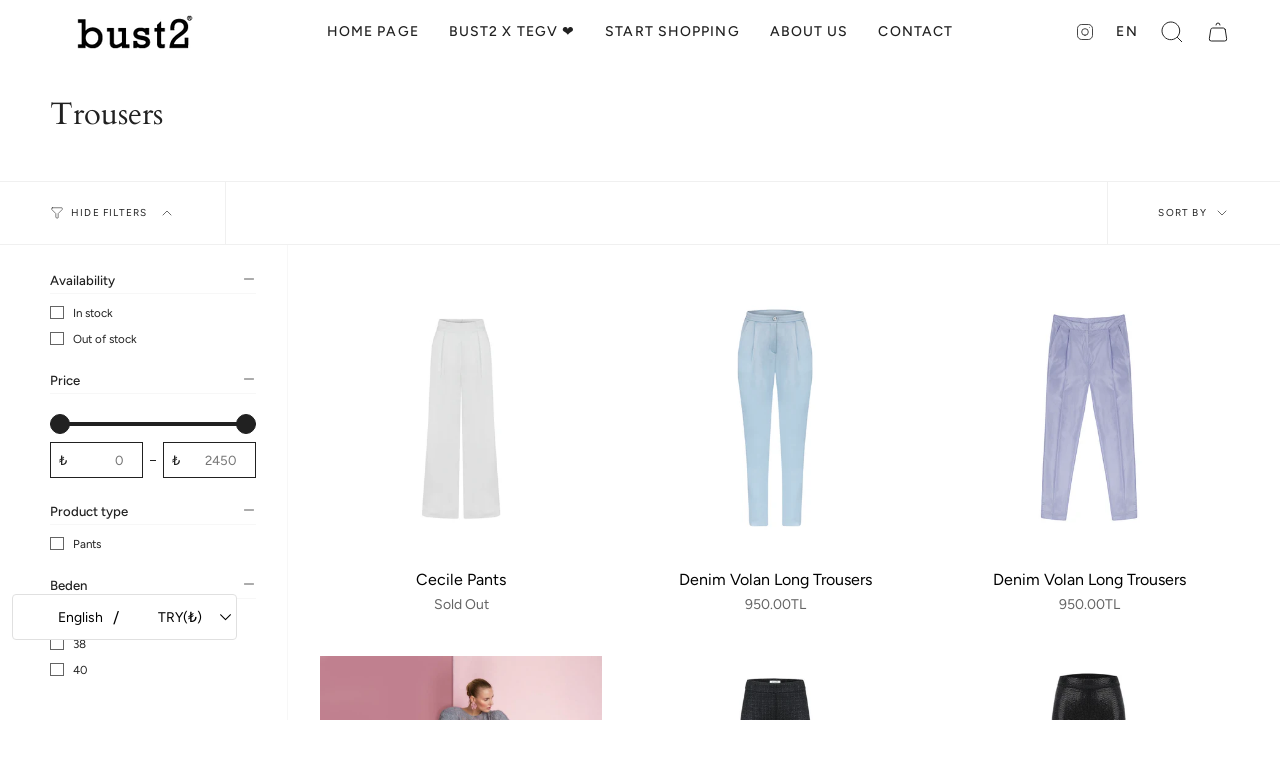

--- FILE ---
content_type: text/html; charset=utf-8
request_url: https://bust2.com/en/collections/pantolon
body_size: 26115
content:
<!doctype html>
<html class="no-js no-touch supports-no-cookies" lang="en">
<head>
    <meta charset="UTF-8">
  <meta http-equiv="X-UA-Compatible" content="IE=edge">
  <meta name="viewport" content="width=device-width, initial-scale=1.0">
  <meta name="theme-color" content="#ab8c52">
  <link rel="canonical" href="https://bust2.com/en/collections/pantolon">
  <link rel="preconnect" href="https://cdn.shopify.com" crossorigin>
  <!-- ======================= Broadcast Theme V4.0.2 ========================= --><link rel="preconnect" href="https://fonts.shopifycdn.com" crossorigin><link href="//bust2.com/cdn/shop/t/2/assets/theme.css?v=140063518013381074551680778704" as="style" rel="preload">
  <link href="//bust2.com/cdn/shop/t/2/assets/vendor.js?v=20338928095176918551680778705" as="script" rel="preload">
  <link href="//bust2.com/cdn/shop/t/2/assets/theme.js?v=56087423845360817861680778705" as="script" rel="preload">


  <!-- Title and description ================================================ -->
  
  <title>
    
    Trousers
    
    
    
      &ndash; bust2
    
  </title>

  
    <meta name="description" content="Bust2, which plans to present the &quot;must haves&quot; in every woman&#39;s wardrobe with the most advanced fabric and detail differences, also contains pieces that can be combined quite easily.">
  

  <meta property="og:site_name" content="bust2">
<meta property="og:url" content="https://bust2.com/en/collections/pantolon">
<meta property="og:title" content="Trousers">
<meta property="og:type" content="product.group">
<meta property="og:description" content="Bust2, which plans to present the &quot;must haves&quot; in every woman&#39;s wardrobe with the most advanced fabric and detail differences, also contains pieces that can be combined quite easily."><meta property="og:image" content="http://bust2.com/cdn/shop/files/resim_2023-04-10_014353421.png?v=1681080238">
  <meta property="og:image:secure_url" content="https://bust2.com/cdn/shop/files/resim_2023-04-10_014353421.png?v=1681080238">
  <meta property="og:image:width" content="828">
  <meta property="og:image:height" content="473"><meta name="twitter:card" content="summary_large_image">
<meta name="twitter:title" content="Trousers">
<meta name="twitter:description" content="Bust2, which plans to present the &quot;must haves&quot; in every woman&#39;s wardrobe with the most advanced fabric and detail differences, also contains pieces that can be combined quite easily.">

  <!-- CSS ================================================================== -->

  <link href="//bust2.com/cdn/shop/t/2/assets/font-settings.css?v=119235883061591540901759332813" rel="stylesheet" type="text/css" media="all" />

  
<style data-shopify>

:root {--scrollbar-width: 0px;


--COLOR-VIDEO-BG: #f2f2f2;
--COLOR-BG-BRIGHTER: #f2f2f2;

--COLOR-BG: #ffffff;
--COLOR-BG-TRANSPARENT: rgba(255, 255, 255, 0);
--COLOR-BG-SECONDARY: #F7F9FA;
--COLOR-BG-RGB: 255, 255, 255;

--COLOR-TEXT-DARK: #000000;
--COLOR-TEXT: #212121;
--COLOR-TEXT-LIGHT: #646464;


/* === Opacity shades of grey ===*/
--COLOR-A5:  rgba(33, 33, 33, 0.05);
--COLOR-A10: rgba(33, 33, 33, 0.1);
--COLOR-A15: rgba(33, 33, 33, 0.15);
--COLOR-A20: rgba(33, 33, 33, 0.2);
--COLOR-A25: rgba(33, 33, 33, 0.25);
--COLOR-A30: rgba(33, 33, 33, 0.3);
--COLOR-A35: rgba(33, 33, 33, 0.35);
--COLOR-A40: rgba(33, 33, 33, 0.4);
--COLOR-A45: rgba(33, 33, 33, 0.45);
--COLOR-A50: rgba(33, 33, 33, 0.5);
--COLOR-A55: rgba(33, 33, 33, 0.55);
--COLOR-A60: rgba(33, 33, 33, 0.6);
--COLOR-A65: rgba(33, 33, 33, 0.65);
--COLOR-A70: rgba(33, 33, 33, 0.7);
--COLOR-A75: rgba(33, 33, 33, 0.75);
--COLOR-A80: rgba(33, 33, 33, 0.8);
--COLOR-A85: rgba(33, 33, 33, 0.85);
--COLOR-A90: rgba(33, 33, 33, 0.9);
--COLOR-A95: rgba(33, 33, 33, 0.95);

--COLOR-BORDER: rgb(240, 240, 240);
--COLOR-BORDER-LIGHT: #f6f6f6;
--COLOR-BORDER-HAIRLINE: #f7f7f7;
--COLOR-BORDER-DARK: #bdbdbd;/* === Bright color ===*/
--COLOR-PRIMARY: #ab8c52;
--COLOR-PRIMARY-HOVER: #806430;
--COLOR-PRIMARY-FADE: rgba(171, 140, 82, 0.05);
--COLOR-PRIMARY-FADE-HOVER: rgba(171, 140, 82, 0.1);
--COLOR-PRIMARY-LIGHT: #e8d4ae;--COLOR-PRIMARY-OPPOSITE: #ffffff;



/* === link Color ===*/
--COLOR-LINK: #212121;
--COLOR-LINK-HOVER: rgba(33, 33, 33, 0.7);
--COLOR-LINK-FADE: rgba(33, 33, 33, 0.05);
--COLOR-LINK-FADE-HOVER: rgba(33, 33, 33, 0.1);--COLOR-LINK-OPPOSITE: #ffffff;


/* === Product grid sale tags ===*/
--COLOR-SALE-BG: #f9dee5;
--COLOR-SALE-TEXT: #af7b88;--COLOR-SALE-TEXT-SECONDARY: #f9dee5;

/* === Product grid badges ===*/
--COLOR-BADGE-BG: #ffffff;
--COLOR-BADGE-TEXT: #212121;

/* === Product sale color ===*/
--COLOR-SALE: #d20000;

/* === Gray background on Product grid items ===*/--filter-bg: 1.0;/* === Helper colors for form error states ===*/
--COLOR-ERROR: #721C24;
--COLOR-ERROR-BG: #F8D7DA;
--COLOR-ERROR-BORDER: #F5C6CB;



  --RADIUS: 0px;
  --RADIUS-SELECT: 0px;


--COLOR-HEADER-BG: #ffffff;
--COLOR-HEADER-BG-TRANSPARENT: rgba(255, 255, 255, 0);
--COLOR-HEADER-LINK: #212121;
--COLOR-HEADER-LINK-HOVER: rgba(33, 33, 33, 0.7);

--COLOR-MENU-BG: #ffffff;
--COLOR-MENU-LINK: #212121;
--COLOR-MENU-LINK-HOVER: rgba(33, 33, 33, 0.7);
--COLOR-SUBMENU-BG: #ffffff;
--COLOR-SUBMENU-LINK: #212121;
--COLOR-SUBMENU-LINK-HOVER: rgba(33, 33, 33, 0.7);
--COLOR-SUBMENU-TEXT-LIGHT: #646464;
--COLOR-MENU-TRANSPARENT: #ffffff;
--COLOR-MENU-TRANSPARENT-HOVER: rgba(255, 255, 255, 0.7);

--COLOR-FOOTER-BG: #ffffff;
--COLOR-FOOTER-TEXT: #212121;
--COLOR-FOOTER-LINK: #212121;
--COLOR-FOOTER-LINK-HOVER: rgba(33, 33, 33, 0.7);
--COLOR-FOOTER-BORDER: #212121;

--TRANSPARENT: rgba(255, 255, 255, 0);

/* === Default overlay opacity ===*/
--overlay-opacity: 0;
--underlay-opacity: 0.4;
--underlay-bg: #000;

/* === Custom Cursor ===*/
--ICON-ZOOM-IN: url( "//bust2.com/cdn/shop/t/2/assets/icon-zoom-in.svg?v=182473373117644429561680778705" );
--ICON-ZOOM-OUT: url( "//bust2.com/cdn/shop/t/2/assets/icon-zoom-out.svg?v=101497157853986683871680778704" );

/* === Custom Icons ===*/


  
  --ICON-ADD-BAG: url( "//bust2.com/cdn/shop/t/2/assets/icon-add-bag.svg?v=23763382405227654651680778705" );
  --ICON-ADD-CART: url( "//bust2.com/cdn/shop/t/2/assets/icon-add-cart.svg?v=3962293684743587821680778705" );
  --ICON-ARROW-LEFT: url( "//bust2.com/cdn/shop/t/2/assets/icon-arrow-left.svg?v=136066145774695772731680778705" );
  --ICON-ARROW-RIGHT: url( "//bust2.com/cdn/shop/t/2/assets/icon-arrow-right.svg?v=150928298113663093401680778704" );
  --ICON-SELECT: url("//bust2.com/cdn/shop/t/2/assets/icon-select.svg?v=167170173659852274001680778705");


--PRODUCT-GRID-ASPECT-RATIO: 100%;

/* === Typography ===*/
--FONT-WEIGHT-BODY: 400;
--FONT-WEIGHT-BODY-BOLD: 500;

--FONT-STACK-BODY: Figtree, sans-serif;
--FONT-STYLE-BODY: normal;
--FONT-STYLE-BODY-ITALIC: italic;
--FONT-ADJUST-BODY: 1.0;

--FONT-WEIGHT-HEADING: 400;
--FONT-WEIGHT-HEADING-BOLD: 700;

--FONT-STACK-HEADING: Cardo, serif;
--FONT-STYLE-HEADING: normal;
--FONT-STYLE-HEADING-ITALIC: italic;
--FONT-ADJUST-HEADING: 1.15;

--FONT-STACK-NAV: Figtree, sans-serif;
--FONT-STYLE-NAV: normal;
--FONT-STYLE-NAV-ITALIC: italic;
--FONT-ADJUST-NAV: 1.0;

--FONT-WEIGHT-NAV: 400;
--FONT-WEIGHT-NAV-BOLD: 500;

--FONT-SIZE-BASE: 1.0rem;
--FONT-SIZE-BASE-PERCENT: 1.0;

/* === Parallax ===*/
--PARALLAX-STRENGTH-MIN: 120.0%;
--PARALLAX-STRENGTH-MAX: 130.0%;--LAYOUT-OUTER: 50px;
  --LAYOUT-GUTTER: 32px;
  --LAYOUT-OUTER-MEDIUM: 30px;
  --LAYOUT-GUTTER-MEDIUM: 22px;
  --LAYOUT-OUTER-SMALL: 16px;
  --LAYOUT-GUTTER-SMALL: 16px;--base-animation-delay: 0ms;
--line-height-normal: 1.375; /* Equals to line-height: normal; */--SIDEBAR-WIDTH: 288px;
  --SIDEBAR-WIDTH-MEDIUM: 258px;--ICON-STROKE-WIDTH: 1px;/* === Button General ===*/
--BTN-FONT-STACK: Figtree, sans-serif;
--BTN-FONT-WEIGHT: 400;
--BTN-FONT-STYLE: normal;
--BTN-FONT-SIZE: 13px;

--BTN-LETTER-SPACING: 0.1em;
--BTN-UPPERCASE: uppercase;

/* === Button Primary ===*/
--BTN-PRIMARY-BORDER-COLOR: #212121;
--BTN-PRIMARY-BG-COLOR: #212121;
--BTN-PRIMARY-TEXT-COLOR: #ffffff;


  --BTN-PRIMARY-BG-COLOR-BRIGHTER: #3b3b3b;


/* === Button Secondary ===*/
--BTN-SECONDARY-BORDER-COLOR: #ab8c52;
--BTN-SECONDARY-BG-COLOR: #ab8c52;
--BTN-SECONDARY-TEXT-COLOR: #ffffff;


  --BTN-SECONDARY-BG-COLOR-BRIGHTER: #9a7e4a;


/* === Button White ===*/
--TEXT-BTN-BORDER-WHITE: #fff;
--TEXT-BTN-BG-WHITE: #fff;
--TEXT-BTN-WHITE: #000;
--TEXT-BTN-BG-WHITE-BRIGHTER: #f2f2f2;

/* === Button Black ===*/
--TEXT-BTN-BG-BLACK: #000;
--TEXT-BTN-BORDER-BLACK: #000;
--TEXT-BTN-BLACK: #fff;
--TEXT-BTN-BG-BLACK-BRIGHTER: #1a1a1a;

/* === Cart Gradient ===*/


  --FREE-SHIPPING-GRADIENT: linear-gradient(to right, var(--COLOR-PRIMARY-LIGHT) 0%, var(--COLOR-PRIMARY) 100%);


}
</style>


  <link href="//bust2.com/cdn/shop/t/2/assets/theme.css?v=140063518013381074551680778704" rel="stylesheet" type="text/css" media="all" />

  

  <script>
    if (window.navigator.userAgent.indexOf('MSIE ') > 0 || window.navigator.userAgent.indexOf('Trident/') > 0) {
      document.documentElement.className = document.documentElement.className + ' ie';

      var scripts = document.getElementsByTagName('script')[0];
      var polyfill = document.createElement("script");
      polyfill.defer = true;
      polyfill.src = "//bust2.com/cdn/shop/t/2/assets/ie11.js?v=144489047535103983231680778705";

      scripts.parentNode.insertBefore(polyfill, scripts);
    } else {
      document.documentElement.className = document.documentElement.className.replace('no-js', 'js');
    }

    let root = '/en';
    if (root[root.length - 1] !== '/') {
      root = root + '/';
    }

    window.theme = {
      routes: {
        root: root,
        cart: '/en/cart',
        cart_add_url: '/en/cart/add',
        product_recommendations_url: '/en/recommendations/products',
        predictive_search_url: '/en/search/suggest',
        addresses_url: '/en/account/addresses'
      },
      assets: {
        photoswipe: '//bust2.com/cdn/shop/t/2/assets/photoswipe.js?v=162613001030112971491680778705',
        smoothscroll: '//bust2.com/cdn/shop/t/2/assets/smoothscroll.js?v=37906625415260927261680778704',
        swatches: '//bust2.com/cdn/shop/t/2/assets/swatches.json?v=153762849283573572451680778705',
        base: "//bust2.com/cdn/shop/t/2/assets/",
      },
      strings: {
        addToCart: "Add to cart",
        soldOut: "Sold Out",
        from: "From",
        preOrder: "Pre-order",
        sale: "Sale",
        subscription: "Subscription",
        unavailable: "Unavailable",
        unitPrice: "Unit price",
        unitPriceSeparator: "per",
        shippingCalcSubmitButton: "Calculate shipping",
        shippingCalcSubmitButtonDisabled: "Calculating...",
        selectValue: "Select value",
        selectColor: "Select color",
        oneColor: "color",
        otherColor: "colors",
        upsellAddToCart: "Add",
        free: "Free",
        swatchesColor: "Color, Colour"
      },
      settings: {
        customerLoggedIn: null ? true : false,
        cartDrawerEnabled: true,
        enableQuickAdd: true,
        enableAnimations: true,
        transparentHeader: false,
        variantOnSale: true,
      },
      moneyFormat: false ? "{{amount}}TL" : "{{amount}}TL",
      moneyWithoutCurrencyFormat: "{{amount}}TL",
      moneyWithCurrencyFormat: "{{amount}}TL",
      subtotal: 0,
      info: {
        name: 'broadcast'
      },
      version: '4.0.2'
    };

    if (window.performance) {
      window.performance.mark('init');
    } else {
      window.fastNetworkAndCPU = false;
    }
  </script>

  
    <script src="//bust2.com/cdn/shopifycloud/storefront/assets/themes_support/shopify_common-5f594365.js" defer="defer"></script>
  

  <!-- Theme Javascript ============================================================== -->
  <script src="//bust2.com/cdn/shop/t/2/assets/vendor.js?v=20338928095176918551680778705" defer="defer"></script>
  <script src="//bust2.com/cdn/shop/t/2/assets/theme.js?v=56087423845360817861680778705" defer="defer"></script><!-- Shopify app scripts =========================================================== -->

  <script>window.performance && window.performance.mark && window.performance.mark('shopify.content_for_header.start');</script><meta name="facebook-domain-verification" content="m1fnodyvx9nq22hlvpttyfydc9jeg5">
<meta id="shopify-digital-wallet" name="shopify-digital-wallet" content="/73130279208/digital_wallets/dialog">
<link rel="alternate" type="application/atom+xml" title="Feed" href="/en/collections/pantolon.atom" />
<link rel="alternate" hreflang="x-default" href="https://bust2.com/collections/pantolon">
<link rel="alternate" hreflang="tr" href="https://bust2.com/collections/pantolon">
<link rel="alternate" hreflang="en" href="https://bust2.com/en/collections/pantolon">
<link rel="alternate" type="application/json+oembed" href="https://bust2.com/en/collections/pantolon.oembed">
<script async="async" src="/checkouts/internal/preloads.js?locale=en-US"></script>
<script id="shopify-features" type="application/json">{"accessToken":"2a0e8dc506b3d8277aed2a005f8991c7","betas":["rich-media-storefront-analytics"],"domain":"bust2.com","predictiveSearch":true,"shopId":73130279208,"locale":"en"}</script>
<script>var Shopify = Shopify || {};
Shopify.shop = "bust2seda.myshopify.com";
Shopify.locale = "en";
Shopify.currency = {"active":"TRY","rate":"1.0"};
Shopify.country = "US";
Shopify.theme = {"name":"Broadcast","id":147002294568,"schema_name":"Broadcast","schema_version":"4.0.2","theme_store_id":868,"role":"main"};
Shopify.theme.handle = "null";
Shopify.theme.style = {"id":null,"handle":null};
Shopify.cdnHost = "bust2.com/cdn";
Shopify.routes = Shopify.routes || {};
Shopify.routes.root = "/en/";</script>
<script type="module">!function(o){(o.Shopify=o.Shopify||{}).modules=!0}(window);</script>
<script>!function(o){function n(){var o=[];function n(){o.push(Array.prototype.slice.apply(arguments))}return n.q=o,n}var t=o.Shopify=o.Shopify||{};t.loadFeatures=n(),t.autoloadFeatures=n()}(window);</script>
<script id="shop-js-analytics" type="application/json">{"pageType":"collection"}</script>
<script defer="defer" async type="module" src="//bust2.com/cdn/shopifycloud/shop-js/modules/v2/client.init-shop-cart-sync_BdyHc3Nr.en.esm.js"></script>
<script defer="defer" async type="module" src="//bust2.com/cdn/shopifycloud/shop-js/modules/v2/chunk.common_Daul8nwZ.esm.js"></script>
<script type="module">
  await import("//bust2.com/cdn/shopifycloud/shop-js/modules/v2/client.init-shop-cart-sync_BdyHc3Nr.en.esm.js");
await import("//bust2.com/cdn/shopifycloud/shop-js/modules/v2/chunk.common_Daul8nwZ.esm.js");

  window.Shopify.SignInWithShop?.initShopCartSync?.({"fedCMEnabled":true,"windoidEnabled":true});

</script>
<script id="__st">var __st={"a":73130279208,"offset":-18000,"reqid":"596e8338-3a94-488f-83cb-e0d0d348f4a8-1768959943","pageurl":"bust2.com\/en\/collections\/pantolon","u":"cd37ccd54812","p":"collection","rtyp":"collection","rid":446015602984};</script>
<script>window.ShopifyPaypalV4VisibilityTracking = true;</script>
<script id="captcha-bootstrap">!function(){'use strict';const t='contact',e='account',n='new_comment',o=[[t,t],['blogs',n],['comments',n],[t,'customer']],c=[[e,'customer_login'],[e,'guest_login'],[e,'recover_customer_password'],[e,'create_customer']],r=t=>t.map((([t,e])=>`form[action*='/${t}']:not([data-nocaptcha='true']) input[name='form_type'][value='${e}']`)).join(','),a=t=>()=>t?[...document.querySelectorAll(t)].map((t=>t.form)):[];function s(){const t=[...o],e=r(t);return a(e)}const i='password',u='form_key',d=['recaptcha-v3-token','g-recaptcha-response','h-captcha-response',i],f=()=>{try{return window.sessionStorage}catch{return}},m='__shopify_v',_=t=>t.elements[u];function p(t,e,n=!1){try{const o=window.sessionStorage,c=JSON.parse(o.getItem(e)),{data:r}=function(t){const{data:e,action:n}=t;return t[m]||n?{data:e,action:n}:{data:t,action:n}}(c);for(const[e,n]of Object.entries(r))t.elements[e]&&(t.elements[e].value=n);n&&o.removeItem(e)}catch(o){console.error('form repopulation failed',{error:o})}}const l='form_type',E='cptcha';function T(t){t.dataset[E]=!0}const w=window,h=w.document,L='Shopify',v='ce_forms',y='captcha';let A=!1;((t,e)=>{const n=(g='f06e6c50-85a8-45c8-87d0-21a2b65856fe',I='https://cdn.shopify.com/shopifycloud/storefront-forms-hcaptcha/ce_storefront_forms_captcha_hcaptcha.v1.5.2.iife.js',D={infoText:'Protected by hCaptcha',privacyText:'Privacy',termsText:'Terms'},(t,e,n)=>{const o=w[L][v],c=o.bindForm;if(c)return c(t,g,e,D).then(n);var r;o.q.push([[t,g,e,D],n]),r=I,A||(h.body.append(Object.assign(h.createElement('script'),{id:'captcha-provider',async:!0,src:r})),A=!0)});var g,I,D;w[L]=w[L]||{},w[L][v]=w[L][v]||{},w[L][v].q=[],w[L][y]=w[L][y]||{},w[L][y].protect=function(t,e){n(t,void 0,e),T(t)},Object.freeze(w[L][y]),function(t,e,n,w,h,L){const[v,y,A,g]=function(t,e,n){const i=e?o:[],u=t?c:[],d=[...i,...u],f=r(d),m=r(i),_=r(d.filter((([t,e])=>n.includes(e))));return[a(f),a(m),a(_),s()]}(w,h,L),I=t=>{const e=t.target;return e instanceof HTMLFormElement?e:e&&e.form},D=t=>v().includes(t);t.addEventListener('submit',(t=>{const e=I(t);if(!e)return;const n=D(e)&&!e.dataset.hcaptchaBound&&!e.dataset.recaptchaBound,o=_(e),c=g().includes(e)&&(!o||!o.value);(n||c)&&t.preventDefault(),c&&!n&&(function(t){try{if(!f())return;!function(t){const e=f();if(!e)return;const n=_(t);if(!n)return;const o=n.value;o&&e.removeItem(o)}(t);const e=Array.from(Array(32),(()=>Math.random().toString(36)[2])).join('');!function(t,e){_(t)||t.append(Object.assign(document.createElement('input'),{type:'hidden',name:u})),t.elements[u].value=e}(t,e),function(t,e){const n=f();if(!n)return;const o=[...t.querySelectorAll(`input[type='${i}']`)].map((({name:t})=>t)),c=[...d,...o],r={};for(const[a,s]of new FormData(t).entries())c.includes(a)||(r[a]=s);n.setItem(e,JSON.stringify({[m]:1,action:t.action,data:r}))}(t,e)}catch(e){console.error('failed to persist form',e)}}(e),e.submit())}));const S=(t,e)=>{t&&!t.dataset[E]&&(n(t,e.some((e=>e===t))),T(t))};for(const o of['focusin','change'])t.addEventListener(o,(t=>{const e=I(t);D(e)&&S(e,y())}));const B=e.get('form_key'),M=e.get(l),P=B&&M;t.addEventListener('DOMContentLoaded',(()=>{const t=y();if(P)for(const e of t)e.elements[l].value===M&&p(e,B);[...new Set([...A(),...v().filter((t=>'true'===t.dataset.shopifyCaptcha))])].forEach((e=>S(e,t)))}))}(h,new URLSearchParams(w.location.search),n,t,e,['guest_login'])})(!0,!0)}();</script>
<script integrity="sha256-4kQ18oKyAcykRKYeNunJcIwy7WH5gtpwJnB7kiuLZ1E=" data-source-attribution="shopify.loadfeatures" defer="defer" src="//bust2.com/cdn/shopifycloud/storefront/assets/storefront/load_feature-a0a9edcb.js" crossorigin="anonymous"></script>
<script data-source-attribution="shopify.dynamic_checkout.dynamic.init">var Shopify=Shopify||{};Shopify.PaymentButton=Shopify.PaymentButton||{isStorefrontPortableWallets:!0,init:function(){window.Shopify.PaymentButton.init=function(){};var t=document.createElement("script");t.src="https://bust2.com/cdn/shopifycloud/portable-wallets/latest/portable-wallets.en.js",t.type="module",document.head.appendChild(t)}};
</script>
<script data-source-attribution="shopify.dynamic_checkout.buyer_consent">
  function portableWalletsHideBuyerConsent(e){var t=document.getElementById("shopify-buyer-consent"),n=document.getElementById("shopify-subscription-policy-button");t&&n&&(t.classList.add("hidden"),t.setAttribute("aria-hidden","true"),n.removeEventListener("click",e))}function portableWalletsShowBuyerConsent(e){var t=document.getElementById("shopify-buyer-consent"),n=document.getElementById("shopify-subscription-policy-button");t&&n&&(t.classList.remove("hidden"),t.removeAttribute("aria-hidden"),n.addEventListener("click",e))}window.Shopify?.PaymentButton&&(window.Shopify.PaymentButton.hideBuyerConsent=portableWalletsHideBuyerConsent,window.Shopify.PaymentButton.showBuyerConsent=portableWalletsShowBuyerConsent);
</script>
<script data-source-attribution="shopify.dynamic_checkout.cart.bootstrap">document.addEventListener("DOMContentLoaded",(function(){function t(){return document.querySelector("shopify-accelerated-checkout-cart, shopify-accelerated-checkout")}if(t())Shopify.PaymentButton.init();else{new MutationObserver((function(e,n){t()&&(Shopify.PaymentButton.init(),n.disconnect())})).observe(document.body,{childList:!0,subtree:!0})}}));
</script>
<script id="sections-script" data-sections="footer" defer="defer" src="//bust2.com/cdn/shop/t/2/compiled_assets/scripts.js?v=97"></script>
<script>window.performance && window.performance.mark && window.performance.mark('shopify.content_for_header.end');</script>

<script src="https://cdn.shopify.com/extensions/019ac357-9c99-7419-b30b-37f8db9e37f2/etranslate-243/assets/floating-selector.js" type="text/javascript" defer="defer"></script>
<link href="https://monorail-edge.shopifysvc.com" rel="dns-prefetch">
<script>(function(){if ("sendBeacon" in navigator && "performance" in window) {try {var session_token_from_headers = performance.getEntriesByType('navigation')[0].serverTiming.find(x => x.name == '_s').description;} catch {var session_token_from_headers = undefined;}var session_cookie_matches = document.cookie.match(/_shopify_s=([^;]*)/);var session_token_from_cookie = session_cookie_matches && session_cookie_matches.length === 2 ? session_cookie_matches[1] : "";var session_token = session_token_from_headers || session_token_from_cookie || "";function handle_abandonment_event(e) {var entries = performance.getEntries().filter(function(entry) {return /monorail-edge.shopifysvc.com/.test(entry.name);});if (!window.abandonment_tracked && entries.length === 0) {window.abandonment_tracked = true;var currentMs = Date.now();var navigation_start = performance.timing.navigationStart;var payload = {shop_id: 73130279208,url: window.location.href,navigation_start,duration: currentMs - navigation_start,session_token,page_type: "collection"};window.navigator.sendBeacon("https://monorail-edge.shopifysvc.com/v1/produce", JSON.stringify({schema_id: "online_store_buyer_site_abandonment/1.1",payload: payload,metadata: {event_created_at_ms: currentMs,event_sent_at_ms: currentMs}}));}}window.addEventListener('pagehide', handle_abandonment_event);}}());</script>
<script id="web-pixels-manager-setup">(function e(e,d,r,n,o){if(void 0===o&&(o={}),!Boolean(null===(a=null===(i=window.Shopify)||void 0===i?void 0:i.analytics)||void 0===a?void 0:a.replayQueue)){var i,a;window.Shopify=window.Shopify||{};var t=window.Shopify;t.analytics=t.analytics||{};var s=t.analytics;s.replayQueue=[],s.publish=function(e,d,r){return s.replayQueue.push([e,d,r]),!0};try{self.performance.mark("wpm:start")}catch(e){}var l=function(){var e={modern:/Edge?\/(1{2}[4-9]|1[2-9]\d|[2-9]\d{2}|\d{4,})\.\d+(\.\d+|)|Firefox\/(1{2}[4-9]|1[2-9]\d|[2-9]\d{2}|\d{4,})\.\d+(\.\d+|)|Chrom(ium|e)\/(9{2}|\d{3,})\.\d+(\.\d+|)|(Maci|X1{2}).+ Version\/(15\.\d+|(1[6-9]|[2-9]\d|\d{3,})\.\d+)([,.]\d+|)( \(\w+\)|)( Mobile\/\w+|) Safari\/|Chrome.+OPR\/(9{2}|\d{3,})\.\d+\.\d+|(CPU[ +]OS|iPhone[ +]OS|CPU[ +]iPhone|CPU IPhone OS|CPU iPad OS)[ +]+(15[._]\d+|(1[6-9]|[2-9]\d|\d{3,})[._]\d+)([._]\d+|)|Android:?[ /-](13[3-9]|1[4-9]\d|[2-9]\d{2}|\d{4,})(\.\d+|)(\.\d+|)|Android.+Firefox\/(13[5-9]|1[4-9]\d|[2-9]\d{2}|\d{4,})\.\d+(\.\d+|)|Android.+Chrom(ium|e)\/(13[3-9]|1[4-9]\d|[2-9]\d{2}|\d{4,})\.\d+(\.\d+|)|SamsungBrowser\/([2-9]\d|\d{3,})\.\d+/,legacy:/Edge?\/(1[6-9]|[2-9]\d|\d{3,})\.\d+(\.\d+|)|Firefox\/(5[4-9]|[6-9]\d|\d{3,})\.\d+(\.\d+|)|Chrom(ium|e)\/(5[1-9]|[6-9]\d|\d{3,})\.\d+(\.\d+|)([\d.]+$|.*Safari\/(?![\d.]+ Edge\/[\d.]+$))|(Maci|X1{2}).+ Version\/(10\.\d+|(1[1-9]|[2-9]\d|\d{3,})\.\d+)([,.]\d+|)( \(\w+\)|)( Mobile\/\w+|) Safari\/|Chrome.+OPR\/(3[89]|[4-9]\d|\d{3,})\.\d+\.\d+|(CPU[ +]OS|iPhone[ +]OS|CPU[ +]iPhone|CPU IPhone OS|CPU iPad OS)[ +]+(10[._]\d+|(1[1-9]|[2-9]\d|\d{3,})[._]\d+)([._]\d+|)|Android:?[ /-](13[3-9]|1[4-9]\d|[2-9]\d{2}|\d{4,})(\.\d+|)(\.\d+|)|Mobile Safari.+OPR\/([89]\d|\d{3,})\.\d+\.\d+|Android.+Firefox\/(13[5-9]|1[4-9]\d|[2-9]\d{2}|\d{4,})\.\d+(\.\d+|)|Android.+Chrom(ium|e)\/(13[3-9]|1[4-9]\d|[2-9]\d{2}|\d{4,})\.\d+(\.\d+|)|Android.+(UC? ?Browser|UCWEB|U3)[ /]?(15\.([5-9]|\d{2,})|(1[6-9]|[2-9]\d|\d{3,})\.\d+)\.\d+|SamsungBrowser\/(5\.\d+|([6-9]|\d{2,})\.\d+)|Android.+MQ{2}Browser\/(14(\.(9|\d{2,})|)|(1[5-9]|[2-9]\d|\d{3,})(\.\d+|))(\.\d+|)|K[Aa][Ii]OS\/(3\.\d+|([4-9]|\d{2,})\.\d+)(\.\d+|)/},d=e.modern,r=e.legacy,n=navigator.userAgent;return n.match(d)?"modern":n.match(r)?"legacy":"unknown"}(),u="modern"===l?"modern":"legacy",c=(null!=n?n:{modern:"",legacy:""})[u],f=function(e){return[e.baseUrl,"/wpm","/b",e.hashVersion,"modern"===e.buildTarget?"m":"l",".js"].join("")}({baseUrl:d,hashVersion:r,buildTarget:u}),m=function(e){var d=e.version,r=e.bundleTarget,n=e.surface,o=e.pageUrl,i=e.monorailEndpoint;return{emit:function(e){var a=e.status,t=e.errorMsg,s=(new Date).getTime(),l=JSON.stringify({metadata:{event_sent_at_ms:s},events:[{schema_id:"web_pixels_manager_load/3.1",payload:{version:d,bundle_target:r,page_url:o,status:a,surface:n,error_msg:t},metadata:{event_created_at_ms:s}}]});if(!i)return console&&console.warn&&console.warn("[Web Pixels Manager] No Monorail endpoint provided, skipping logging."),!1;try{return self.navigator.sendBeacon.bind(self.navigator)(i,l)}catch(e){}var u=new XMLHttpRequest;try{return u.open("POST",i,!0),u.setRequestHeader("Content-Type","text/plain"),u.send(l),!0}catch(e){return console&&console.warn&&console.warn("[Web Pixels Manager] Got an unhandled error while logging to Monorail."),!1}}}}({version:r,bundleTarget:l,surface:e.surface,pageUrl:self.location.href,monorailEndpoint:e.monorailEndpoint});try{o.browserTarget=l,function(e){var d=e.src,r=e.async,n=void 0===r||r,o=e.onload,i=e.onerror,a=e.sri,t=e.scriptDataAttributes,s=void 0===t?{}:t,l=document.createElement("script"),u=document.querySelector("head"),c=document.querySelector("body");if(l.async=n,l.src=d,a&&(l.integrity=a,l.crossOrigin="anonymous"),s)for(var f in s)if(Object.prototype.hasOwnProperty.call(s,f))try{l.dataset[f]=s[f]}catch(e){}if(o&&l.addEventListener("load",o),i&&l.addEventListener("error",i),u)u.appendChild(l);else{if(!c)throw new Error("Did not find a head or body element to append the script");c.appendChild(l)}}({src:f,async:!0,onload:function(){if(!function(){var e,d;return Boolean(null===(d=null===(e=window.Shopify)||void 0===e?void 0:e.analytics)||void 0===d?void 0:d.initialized)}()){var d=window.webPixelsManager.init(e)||void 0;if(d){var r=window.Shopify.analytics;r.replayQueue.forEach((function(e){var r=e[0],n=e[1],o=e[2];d.publishCustomEvent(r,n,o)})),r.replayQueue=[],r.publish=d.publishCustomEvent,r.visitor=d.visitor,r.initialized=!0}}},onerror:function(){return m.emit({status:"failed",errorMsg:"".concat(f," has failed to load")})},sri:function(e){var d=/^sha384-[A-Za-z0-9+/=]+$/;return"string"==typeof e&&d.test(e)}(c)?c:"",scriptDataAttributes:o}),m.emit({status:"loading"})}catch(e){m.emit({status:"failed",errorMsg:(null==e?void 0:e.message)||"Unknown error"})}}})({shopId: 73130279208,storefrontBaseUrl: "https://bust2.com",extensionsBaseUrl: "https://extensions.shopifycdn.com/cdn/shopifycloud/web-pixels-manager",monorailEndpoint: "https://monorail-edge.shopifysvc.com/unstable/produce_batch",surface: "storefront-renderer",enabledBetaFlags: ["2dca8a86"],webPixelsConfigList: [{"id":"254247208","configuration":"{\"pixel_id\":\"3613619452031673\",\"pixel_type\":\"facebook_pixel\",\"metaapp_system_user_token\":\"-\"}","eventPayloadVersion":"v1","runtimeContext":"OPEN","scriptVersion":"ca16bc87fe92b6042fbaa3acc2fbdaa6","type":"APP","apiClientId":2329312,"privacyPurposes":["ANALYTICS","MARKETING","SALE_OF_DATA"],"dataSharingAdjustments":{"protectedCustomerApprovalScopes":["read_customer_address","read_customer_email","read_customer_name","read_customer_personal_data","read_customer_phone"]}},{"id":"shopify-app-pixel","configuration":"{}","eventPayloadVersion":"v1","runtimeContext":"STRICT","scriptVersion":"0450","apiClientId":"shopify-pixel","type":"APP","privacyPurposes":["ANALYTICS","MARKETING"]},{"id":"shopify-custom-pixel","eventPayloadVersion":"v1","runtimeContext":"LAX","scriptVersion":"0450","apiClientId":"shopify-pixel","type":"CUSTOM","privacyPurposes":["ANALYTICS","MARKETING"]}],isMerchantRequest: false,initData: {"shop":{"name":"bust2","paymentSettings":{"currencyCode":"TRY"},"myshopifyDomain":"bust2seda.myshopify.com","countryCode":"TR","storefrontUrl":"https:\/\/bust2.com\/en"},"customer":null,"cart":null,"checkout":null,"productVariants":[],"purchasingCompany":null},},"https://bust2.com/cdn","fcfee988w5aeb613cpc8e4bc33m6693e112",{"modern":"","legacy":""},{"shopId":"73130279208","storefrontBaseUrl":"https:\/\/bust2.com","extensionBaseUrl":"https:\/\/extensions.shopifycdn.com\/cdn\/shopifycloud\/web-pixels-manager","surface":"storefront-renderer","enabledBetaFlags":"[\"2dca8a86\"]","isMerchantRequest":"false","hashVersion":"fcfee988w5aeb613cpc8e4bc33m6693e112","publish":"custom","events":"[[\"page_viewed\",{}],[\"collection_viewed\",{\"collection\":{\"id\":\"446015602984\",\"title\":\"Trousers\",\"productVariants\":[{\"price\":{\"amount\":2150.0,\"currencyCode\":\"TRY\"},\"product\":{\"title\":\"Cecile Pants\",\"vendor\":\"bust2\",\"id\":\"8238974861608\",\"untranslatedTitle\":\"Cecile Pants\",\"url\":\"\/en\/products\/cecile-pantolon-1\",\"type\":\"Pants\"},\"id\":\"44995025338664\",\"image\":{\"src\":\"\/\/bust2.com\/cdn\/shop\/files\/CecilePantolon.jpg?v=1682423184\"},\"sku\":null,\"title\":\"36\",\"untranslatedTitle\":\"36\"},{\"price\":{\"amount\":950.0,\"currencyCode\":\"TRY\"},\"product\":{\"title\":\"Denim Volan Long Trousers\",\"vendor\":\"bust2\",\"id\":\"8368444113192\",\"untranslatedTitle\":\"Denim Volan Long Trousers\",\"url\":\"\/en\/products\/taffeta-baby-blue-trouser\",\"type\":\"Pants\"},\"id\":\"45478624461096\",\"image\":{\"src\":\"\/\/bust2.com\/cdn\/shop\/files\/pant2.png?v=1688478963\"},\"sku\":\"2\",\"title\":\"36\",\"untranslatedTitle\":\"36\"},{\"price\":{\"amount\":950.0,\"currencyCode\":\"TRY\"},\"product\":{\"title\":\"Denim Volan Long Trousers\",\"vendor\":\"bust2\",\"id\":\"8368437264680\",\"untranslatedTitle\":\"Denim Volan Long Trousers\",\"url\":\"\/en\/products\/taffeta-lilac-trouser\",\"type\":\"Pants\"},\"id\":\"45478598934824\",\"image\":{\"src\":\"\/\/bust2.com\/cdn\/shop\/files\/pant1.png?v=1688478878\"},\"sku\":\"2\",\"title\":\"36\",\"untranslatedTitle\":\"36\"},{\"price\":{\"amount\":2150.0,\"currencyCode\":\"TRY\"},\"product\":{\"title\":\"Mentha Pants\",\"vendor\":\"bust2\",\"id\":\"8217598165288\",\"untranslatedTitle\":\"Mentha Pants\",\"url\":\"\/en\/products\/mentha-pantolon\",\"type\":\"Pants\"},\"id\":\"44909996179752\",\"image\":{\"src\":\"\/\/bust2.com\/cdn\/shop\/products\/resim_2023-04-10_004505611.png?v=1681076727\"},\"sku\":\"\",\"title\":\"36\",\"untranslatedTitle\":\"36\"},{\"price\":{\"amount\":1950.0,\"currencyCode\":\"TRY\"},\"product\":{\"title\":\"Tweed Kelly Pants\",\"vendor\":\"bust2\",\"id\":\"8217584894248\",\"untranslatedTitle\":\"Tweed Kelly Pants\",\"url\":\"\/en\/products\/tuvit-kelly-pantolon\",\"type\":\"Pants\"},\"id\":\"44909949485352\",\"image\":{\"src\":\"\/\/bust2.com\/cdn\/shop\/products\/resim_2023-04-10_001022827.png?v=1681074689\"},\"sku\":\"\",\"title\":\"Default Title\",\"untranslatedTitle\":\"Default Title\"},{\"price\":{\"amount\":2450.0,\"currencyCode\":\"TRY\"},\"product\":{\"title\":\"Claire Glitter Pants\",\"vendor\":\"bust2\",\"id\":\"8217581289768\",\"untranslatedTitle\":\"Claire Glitter Pants\",\"url\":\"\/en\/products\/claire-glitter-pantolon\",\"type\":\"Pants\"},\"id\":\"44909917897000\",\"image\":{\"src\":\"\/\/bust2.com\/cdn\/shop\/products\/resim_2023-04-10_000538963.png?v=1697027088\"},\"sku\":\"1\",\"title\":\"36\",\"untranslatedTitle\":\"36\"},{\"price\":{\"amount\":2150.0,\"currencyCode\":\"TRY\"},\"product\":{\"title\":\"Cecile Pants\",\"vendor\":\"bust2\",\"id\":\"8217580241192\",\"untranslatedTitle\":\"Cecile Pants\",\"url\":\"\/en\/products\/cecile-pantolon\",\"type\":\"Pants\"},\"id\":\"44909915210024\",\"image\":{\"src\":\"\/\/bust2.com\/cdn\/shop\/products\/resim_2023-04-10_000310502.png?v=1697039177\"},\"sku\":\"\",\"title\":\"36\",\"untranslatedTitle\":\"36\"}]}}]]"});</script><script>
  window.ShopifyAnalytics = window.ShopifyAnalytics || {};
  window.ShopifyAnalytics.meta = window.ShopifyAnalytics.meta || {};
  window.ShopifyAnalytics.meta.currency = 'TRY';
  var meta = {"products":[{"id":8238974861608,"gid":"gid:\/\/shopify\/Product\/8238974861608","vendor":"bust2","type":"Pants","handle":"cecile-pantolon-1","variants":[{"id":44995025338664,"price":215000,"name":"Cecile Pants - 36","public_title":"36","sku":null},{"id":44995025371432,"price":215000,"name":"Cecile Pants - 38","public_title":"38","sku":null}],"remote":false},{"id":8368444113192,"gid":"gid:\/\/shopify\/Product\/8368444113192","vendor":"bust2","type":"Pants","handle":"taffeta-baby-blue-trouser","variants":[{"id":45478624461096,"price":95000,"name":"Denim Volan Long Trousers - 36","public_title":"36","sku":"2"},{"id":45478624493864,"price":95000,"name":"Denim Volan Long Trousers - 38","public_title":"38","sku":"2"},{"id":45478624526632,"price":95000,"name":"Denim Volan Long Trousers - 40","public_title":"40","sku":"2"}],"remote":false},{"id":8368437264680,"gid":"gid:\/\/shopify\/Product\/8368437264680","vendor":"bust2","type":"Pants","handle":"taffeta-lilac-trouser","variants":[{"id":45478598934824,"price":95000,"name":"Denim Volan Long Trousers - 36","public_title":"36","sku":"2"},{"id":45478621348136,"price":95000,"name":"Denim Volan Long Trousers - 38","public_title":"38","sku":"2"},{"id":45478621380904,"price":95000,"name":"Denim Volan Long Trousers - 40","public_title":"40","sku":"2"}],"remote":false},{"id":8217598165288,"gid":"gid:\/\/shopify\/Product\/8217598165288","vendor":"bust2","type":"Pants","handle":"mentha-pantolon","variants":[{"id":44909996179752,"price":215000,"name":"Mentha Pants - 36","public_title":"36","sku":""},{"id":44909996212520,"price":215000,"name":"Mentha Pants - 38","public_title":"38","sku":""},{"id":44909996245288,"price":215000,"name":"Mentha Pants - 40","public_title":"40","sku":""}],"remote":false},{"id":8217584894248,"gid":"gid:\/\/shopify\/Product\/8217584894248","vendor":"bust2","type":"Pants","handle":"tuvit-kelly-pantolon","variants":[{"id":44909949485352,"price":195000,"name":"Tweed Kelly Pants","public_title":null,"sku":""}],"remote":false},{"id":8217581289768,"gid":"gid:\/\/shopify\/Product\/8217581289768","vendor":"bust2","type":"Pants","handle":"claire-glitter-pantolon","variants":[{"id":44909917897000,"price":245000,"name":"Claire Glitter Pants - 36","public_title":"36","sku":"1"},{"id":44909917929768,"price":245000,"name":"Claire Glitter Pants - 38","public_title":"38","sku":"1"}],"remote":false},{"id":8217580241192,"gid":"gid:\/\/shopify\/Product\/8217580241192","vendor":"bust2","type":"Pants","handle":"cecile-pantolon","variants":[{"id":44909915210024,"price":215000,"name":"Cecile Pants - 36","public_title":"36","sku":""},{"id":44909915242792,"price":215000,"name":"Cecile Pants - 38","public_title":"38","sku":""},{"id":44909915275560,"price":215000,"name":"Cecile Pants - 40","public_title":"40","sku":""}],"remote":false}],"page":{"pageType":"collection","resourceType":"collection","resourceId":446015602984,"requestId":"596e8338-3a94-488f-83cb-e0d0d348f4a8-1768959943"}};
  for (var attr in meta) {
    window.ShopifyAnalytics.meta[attr] = meta[attr];
  }
</script>
<script class="analytics">
  (function () {
    var customDocumentWrite = function(content) {
      var jquery = null;

      if (window.jQuery) {
        jquery = window.jQuery;
      } else if (window.Checkout && window.Checkout.$) {
        jquery = window.Checkout.$;
      }

      if (jquery) {
        jquery('body').append(content);
      }
    };

    var hasLoggedConversion = function(token) {
      if (token) {
        return document.cookie.indexOf('loggedConversion=' + token) !== -1;
      }
      return false;
    }

    var setCookieIfConversion = function(token) {
      if (token) {
        var twoMonthsFromNow = new Date(Date.now());
        twoMonthsFromNow.setMonth(twoMonthsFromNow.getMonth() + 2);

        document.cookie = 'loggedConversion=' + token + '; expires=' + twoMonthsFromNow;
      }
    }

    var trekkie = window.ShopifyAnalytics.lib = window.trekkie = window.trekkie || [];
    if (trekkie.integrations) {
      return;
    }
    trekkie.methods = [
      'identify',
      'page',
      'ready',
      'track',
      'trackForm',
      'trackLink'
    ];
    trekkie.factory = function(method) {
      return function() {
        var args = Array.prototype.slice.call(arguments);
        args.unshift(method);
        trekkie.push(args);
        return trekkie;
      };
    };
    for (var i = 0; i < trekkie.methods.length; i++) {
      var key = trekkie.methods[i];
      trekkie[key] = trekkie.factory(key);
    }
    trekkie.load = function(config) {
      trekkie.config = config || {};
      trekkie.config.initialDocumentCookie = document.cookie;
      var first = document.getElementsByTagName('script')[0];
      var script = document.createElement('script');
      script.type = 'text/javascript';
      script.onerror = function(e) {
        var scriptFallback = document.createElement('script');
        scriptFallback.type = 'text/javascript';
        scriptFallback.onerror = function(error) {
                var Monorail = {
      produce: function produce(monorailDomain, schemaId, payload) {
        var currentMs = new Date().getTime();
        var event = {
          schema_id: schemaId,
          payload: payload,
          metadata: {
            event_created_at_ms: currentMs,
            event_sent_at_ms: currentMs
          }
        };
        return Monorail.sendRequest("https://" + monorailDomain + "/v1/produce", JSON.stringify(event));
      },
      sendRequest: function sendRequest(endpointUrl, payload) {
        // Try the sendBeacon API
        if (window && window.navigator && typeof window.navigator.sendBeacon === 'function' && typeof window.Blob === 'function' && !Monorail.isIos12()) {
          var blobData = new window.Blob([payload], {
            type: 'text/plain'
          });

          if (window.navigator.sendBeacon(endpointUrl, blobData)) {
            return true;
          } // sendBeacon was not successful

        } // XHR beacon

        var xhr = new XMLHttpRequest();

        try {
          xhr.open('POST', endpointUrl);
          xhr.setRequestHeader('Content-Type', 'text/plain');
          xhr.send(payload);
        } catch (e) {
          console.log(e);
        }

        return false;
      },
      isIos12: function isIos12() {
        return window.navigator.userAgent.lastIndexOf('iPhone; CPU iPhone OS 12_') !== -1 || window.navigator.userAgent.lastIndexOf('iPad; CPU OS 12_') !== -1;
      }
    };
    Monorail.produce('monorail-edge.shopifysvc.com',
      'trekkie_storefront_load_errors/1.1',
      {shop_id: 73130279208,
      theme_id: 147002294568,
      app_name: "storefront",
      context_url: window.location.href,
      source_url: "//bust2.com/cdn/s/trekkie.storefront.cd680fe47e6c39ca5d5df5f0a32d569bc48c0f27.min.js"});

        };
        scriptFallback.async = true;
        scriptFallback.src = '//bust2.com/cdn/s/trekkie.storefront.cd680fe47e6c39ca5d5df5f0a32d569bc48c0f27.min.js';
        first.parentNode.insertBefore(scriptFallback, first);
      };
      script.async = true;
      script.src = '//bust2.com/cdn/s/trekkie.storefront.cd680fe47e6c39ca5d5df5f0a32d569bc48c0f27.min.js';
      first.parentNode.insertBefore(script, first);
    };
    trekkie.load(
      {"Trekkie":{"appName":"storefront","development":false,"defaultAttributes":{"shopId":73130279208,"isMerchantRequest":null,"themeId":147002294568,"themeCityHash":"1627691452127424306","contentLanguage":"en","currency":"TRY","eventMetadataId":"191924b9-8950-42ab-a39d-9c484846e23e"},"isServerSideCookieWritingEnabled":true,"monorailRegion":"shop_domain","enabledBetaFlags":["65f19447"]},"Session Attribution":{},"S2S":{"facebookCapiEnabled":true,"source":"trekkie-storefront-renderer","apiClientId":580111}}
    );

    var loaded = false;
    trekkie.ready(function() {
      if (loaded) return;
      loaded = true;

      window.ShopifyAnalytics.lib = window.trekkie;

      var originalDocumentWrite = document.write;
      document.write = customDocumentWrite;
      try { window.ShopifyAnalytics.merchantGoogleAnalytics.call(this); } catch(error) {};
      document.write = originalDocumentWrite;

      window.ShopifyAnalytics.lib.page(null,{"pageType":"collection","resourceType":"collection","resourceId":446015602984,"requestId":"596e8338-3a94-488f-83cb-e0d0d348f4a8-1768959943","shopifyEmitted":true});

      var match = window.location.pathname.match(/checkouts\/(.+)\/(thank_you|post_purchase)/)
      var token = match? match[1]: undefined;
      if (!hasLoggedConversion(token)) {
        setCookieIfConversion(token);
        window.ShopifyAnalytics.lib.track("Viewed Product Category",{"currency":"TRY","category":"Collection: pantolon","collectionName":"pantolon","collectionId":446015602984,"nonInteraction":true},undefined,undefined,{"shopifyEmitted":true});
      }
    });


        var eventsListenerScript = document.createElement('script');
        eventsListenerScript.async = true;
        eventsListenerScript.src = "//bust2.com/cdn/shopifycloud/storefront/assets/shop_events_listener-3da45d37.js";
        document.getElementsByTagName('head')[0].appendChild(eventsListenerScript);

})();</script>
<script
  defer
  src="https://bust2.com/cdn/shopifycloud/perf-kit/shopify-perf-kit-3.0.4.min.js"
  data-application="storefront-renderer"
  data-shop-id="73130279208"
  data-render-region="gcp-us-central1"
  data-page-type="collection"
  data-theme-instance-id="147002294568"
  data-theme-name="Broadcast"
  data-theme-version="4.0.2"
  data-monorail-region="shop_domain"
  data-resource-timing-sampling-rate="10"
  data-shs="true"
  data-shs-beacon="true"
  data-shs-export-with-fetch="true"
  data-shs-logs-sample-rate="1"
  data-shs-beacon-endpoint="https://bust2.com/api/collect"
></script>
</head>

<body id="trousers" class="template-collection grid-classic show-button-animation aos-initialized" data-animations="true"><a class="in-page-link visually-hidden skip-link" data-skip-content href="#MainContent">Skip to content</a>

  <div class="container" data-site-container>
    <div class="header-group">
      <!-- BEGIN sections: header-group -->
<div id="shopify-section-sections--18520306778408__announcement" class="shopify-section shopify-section-group-header-group page-announcement"><div id="Announcement--sections--18520306778408__announcement"
  class="announcement__wrapper announcement__wrapper--top"
  data-announcement-wrapper
  data-section-id="sections--18520306778408__announcement"
  data-section-type="announcement"
  style="--PT: 0px;
  --PB: 0px;--bg: #f7f7f7;--text: #545454;
    --link: #545454;
    --link-hover: #545454;--text-size: var(--font-2);"><div class="announcement__bar announcement__bar--error">
      <div class="announcement__message">
        <div class="announcement__text">
          <div class="announcement__main">This site has limited support for your browser. We recommend switching to Edge, Chrome, Safari, or Firefox.</div>
        </div>
      </div>
    </div></div>
</div><div id="shopify-section-sections--18520306778408__header" class="shopify-section shopify-section-group-header-group page-header"><style data-shopify>:root {
    --menu-height: calc(64px);

    
--icon-add-cart: var(--ICON-ADD-BAG);}.header__logo__link::before { padding-bottom: 20.192307692307693%; }.main-content > .shopify-section:first-of-type .backdrop--linear:before { display: none; }</style><div class="header__wrapper"
  data-header-wrapper
  data-header-transparent="false"
  
  data-header-style="logo_beside"
  data-section-id="sections--18520306778408__header"
  data-section-type="header"
  style="--highlight: #D02E2E;">

  <header class="theme__header" role="banner" data-header-height>
    <div class="header__mobile">
      <div class="header__mobile__left">
    <div class="header__mobile__button">
      <button class="header__mobile__hamburger caps"
        data-drawer-toggle="hamburger"
        aria-label="Show menu"
        aria-haspopup="true"
        aria-expanded="false"
        aria-controls="header-menu"><svg aria-hidden="true" focusable="false" role="presentation" class="icon icon-menu" viewBox="0 0 24 24"><path d="M3 5h18M3 12h18M3 19h18" stroke="#000" stroke-linecap="round" stroke-linejoin="round"/></svg></button>
    </div><div class="header__mobile__button caps">
        <header-search-popdown>
          <details>
            <summary class="navlink navlink--search" aria-haspopup="dialog" data-popdown-toggle title="Search"><svg aria-hidden="true" focusable="false" role="presentation" class="icon icon-search" viewBox="0 0 24 24"><g stroke="currentColor"><path d="M10.85 2c2.444 0 4.657.99 6.258 2.592A8.85 8.85 0 1 1 10.85 2ZM17.122 17.122 22 22"/></g></svg><svg aria-hidden="true" focusable="false" role="presentation" class="icon icon-cancel" viewBox="0 0 24 24"><path d="M6.758 17.243 12.001 12m5.243-5.243L12 12m0 0L6.758 6.757M12.001 12l5.243 5.243" stroke="currentColor" stroke-linecap="round" stroke-linejoin="round"/></svg><span class="visually-hidden">Search</span>
            </summary><div class="search-popdown" role="dialog" aria-modal="true" aria-label="Search" data-popdown>
  <div class="wrapper">
    <div class="search-popdown__main"><predictive-search><form class="search-form"
          action="/en/search"
          method="get"
          role="search">
          <input name="options[prefix]" type="hidden" value="last">

          <button class="search-popdown__submit" type="submit" aria-label="Search"><svg aria-hidden="true" focusable="false" role="presentation" class="icon icon-search" viewBox="0 0 24 24"><g stroke="currentColor"><path d="M10.85 2c2.444 0 4.657.99 6.258 2.592A8.85 8.85 0 1 1 10.85 2ZM17.122 17.122 22 22"/></g></svg></button>

          <div class="input-holder">
            <label for="SearchInput--mobile" class="visually-hidden">Search</label>
            <input type="search"
              id="SearchInput--mobile"
              data-predictive-search-input="search-popdown-results"
              name="q"
              value=""
              placeholder="Search"
              role="combobox"
              aria-label="Search our store"
              aria-owns="predictive-search-results"
              aria-controls="predictive-search-results"
              aria-expanded="false"
              aria-haspopup="listbox"
              aria-autocomplete="list"
              autocorrect="off"
              autocomplete="off"
              autocapitalize="off"
              spellcheck="false">

            <button type="reset" class="search-reset hidden" aria-label="Reset">Clear</button>
          </div><div class="predictive-search" tabindex="-1" data-predictive-search-results>
              <div class="predictive-search__loading-state">
                <div class="predictive-search__loader loader"><div class="loader-indeterminate"></div></div>
              </div>
            </div>

            <span class="predictive-search-status visually-hidden" role="status" aria-hidden="true" data-predictive-search-status></span></form></predictive-search><div class="search-popdown__close">
        <button type="button" class="search-popdown__close__button" title="Close" data-popdown-close><svg aria-hidden="true" focusable="false" role="presentation" class="icon icon-cancel" viewBox="0 0 24 24"><path d="M6.758 17.243 12.001 12m5.243-5.243L12 12m0 0L6.758 6.757M12.001 12l5.243 5.243" stroke="currentColor" stroke-linecap="round" stroke-linejoin="round"/></svg></button>
      </div>
    </div>
  </div>
</div>
<span class="drawer__underlay" data-popdown-underlay></span>
          </details>
        </header-search-popdown>
      </div></div>

  <div class="header__logo header__logo--image">
    <a class="header__logo__link"
        href="/en"
        
          style="width: 170px;"
        ><figure class="logo__img logo__img--color image-wrapper lazy-image is-loading" style="--aspect-ratio: 4.9523809523809526;"><img src="//bust2.com/cdn/shop/files/resim_2023-04-06_141600717.png?v=1680779761&amp;width=340" alt="bust2" srcset="//bust2.com/cdn/shop/files/resim_2023-04-06_141600717.png?v=1680779761&amp;width=170 170w, //bust2.com/cdn/shop/files/resim_2023-04-06_141600717.png?v=1680779761&amp;width=340 340w" width="340" height="69" loading="eager" sizes="170px" fetchpriority="high" class="is-loading">
</figure>
</a>
  </div>

  <div class="header__mobile__right caps"><div class="header__mobile__button desktop"><!-- /snippets/localization.liquid --><form method="post" action="/en/localization" id="localization-form-header-mobile-top" accept-charset="UTF-8" class="popout-header" enctype="multipart/form-data"><input type="hidden" name="form_type" value="localization" /><input type="hidden" name="utf8" value="✓" /><input type="hidden" name="_method" value="put" /><input type="hidden" name="return_to" value="/en/collections/pantolon" /><div class="popout-header__holder">
          <h2 class="visually-hidden" id="lang-heading-header-mobile-top">
            Language
          </h2>

          <div class="popout" data-popout>
            <button type="button" class="popout__toggle" aria-expanded="false" aria-controls="lang-list-header-mobile-top" aria-describedby="lang-heading-header-mobile-top" data-popout-toggle>
              <span data-popout-toggle-text>
                en
              </span></button>

            <ul id="lang-list-header-mobile-top" class="popout-list" data-popout-list>
              
                <li class="popout-list__item">
                  <a class="popout-list__option" href="#" lang=""  data-value="tr" data-popout-option>
                    <span>Türkçe</span>
                  </a>
                </li>
                <li class="popout-list__item is-active">
                  <a class="popout-list__option" href="#" lang="" aria-current="true" data-value="en" data-popout-option>
                    <span>English</span>
                  </a>
                </li></ul>

            <input type="hidden" name="locale_code" id="LocaleSelector-header-mobile-top" value="en" data-popout-input>
          </div>
        </div>
</form></div><div class="header__mobile__button">
      <a href="/en/cart" class="navlink navlink--cart navlink--cart--icon"  data-cart-toggle data-focus-element >
        <div class="navlink__cart__content">
    <span class="visually-hidden">Cart</span>

    <span class="header__cart__status__holder">
      <span class="header__cart__status" data-status-separator=": " data-cart-count="0">
        0
      </span><!-- /snippets/social-icon.liquid -->


<svg aria-hidden="true" focusable="false" role="presentation" class="icon icon-bag" viewBox="0 0 24 24"><path d="m19.26 9.696 1.385 9A2 2 0 0 1 18.67 21H5.33a2 2 0 0 1-1.977-2.304l1.385-9A2 2 0 0 1 6.716 8h10.568a2 2 0 0 1 1.977 1.696zM14 5a2 2 0 1 0-4 0" stroke="#000" stroke-linecap="round" stroke-linejoin="round"/></svg></span>
  </div>
      </a>
    </div>
  </div>
    </div>

    <div class="header__desktop" data-header-desktop><div class="header__desktop__upper" data-takes-space-wrapper>
            <div data-child-takes-space class="header__desktop__bar__l"><div class="header__logo header__logo--image">
    <a class="header__logo__link"
        href="/en"
        
          style="width: 170px;"
        ><figure class="logo__img logo__img--color image-wrapper lazy-image is-loading" style="--aspect-ratio: 4.9523809523809526;"><img src="//bust2.com/cdn/shop/files/resim_2023-04-06_141600717.png?v=1680779761&amp;width=340" alt="bust2" srcset="//bust2.com/cdn/shop/files/resim_2023-04-06_141600717.png?v=1680779761&amp;width=170 170w, //bust2.com/cdn/shop/files/resim_2023-04-06_141600717.png?v=1680779761&amp;width=340 340w" width="340" height="69" loading="eager" sizes="170px" fetchpriority="high" class="is-loading">
</figure>
</a>
  </div></div>

            <div data-child-takes-space class="header__desktop__bar__c"><nav class="header__menu caps">

<div class="menu__item  child"
  >
  <a href="/en" data-top-link class="navlink navlink--toplevel">
    <span class="navtext">Home page</span>
  </a>
  
</div>


<div class="menu__item  child"
  >
  <a href="https://bust2.com/products/bust2-x-tegv-t-shirt?variant=46928839115048" data-top-link class="navlink navlink--toplevel">
    <span class="navtext">Bust2 x TEGV ❤️</span>
  </a>
  
</div>


<div class="menu__item  parent"
  
    aria-haspopup="true"
    aria-expanded="false"
    data-hover-disclosure-toggle="dropdown-928e4f9f0e15efeec23f406898f6359f"
    aria-controls="dropdown-928e4f9f0e15efeec23f406898f6359f"
    role="button"
  >
  <a href="/en/collections/all" data-top-link class="navlink navlink--toplevel">
    <span class="navtext">Start shopping</span>
  </a>
  
    <div class="header__dropdown"
      data-hover-disclosure
      id="dropdown-928e4f9f0e15efeec23f406898f6359f">
      <div class="header__dropdown__wrapper">
        <div class="header__dropdown__inner">
            
<a href="/en/collections/elbise" data-stagger class="navlink navlink--child">
                <span class="navtext">Dress</span>
              </a>
            
<a href="/en/collections/etek" data-stagger class="navlink navlink--child">
                <span class="navtext">Skirt</span>
              </a>
            
<a href="/en/collections/ceket" data-stagger class="navlink navlink--child">
                <span class="navtext">Jacket</span>
              </a>
            
<a href="/en/collections/pantolon" data-stagger class="navlink navlink--child">
                <span class="navtext">Trousers</span>
              </a>
            
<a href="/en/collections/sort" data-stagger class="navlink navlink--child">
                <span class="navtext">Shorts</span>
              </a>
            
<a href="/en/collections/crop-top" data-stagger class="navlink navlink--child">
                <span class="navtext">Shirt &amp;amp; Crop Top &amp;amp; Blouse</span>
              </a>
            
<a href="/en/collections/sample-sale" data-stagger class="navlink navlink--child">
                <span class="navtext">SAMPLE SALE</span>
              </a>
            
</div>
      </div>
    </div>
  
</div>


<div class="menu__item  child"
  >
  <a href="/en/pages/hakkinda" data-top-link class="navlink navlink--toplevel">
    <span class="navtext">About Us</span>
  </a>
  
</div>


<div class="menu__item  child"
  >
  <a href="/en/pages/contact" data-top-link class="navlink navlink--toplevel">
    <span class="navtext">Contact</span>
  </a>
  
</div>
<div class="hover__bar"></div>

    <div class="hover__bg"></div>
  </nav></div>

            <div data-child-takes-space class="header__desktop__bar__r"><div class="header__desktop__buttons header__desktop__buttons--icons caps"><div class="header__desktop__button"><!-- /snippets/social.liquid --><ul class="social__links">
	
		<li>
			<a href="https://www.instagram.com/bust2tr/" class="social__link" title="bust2 on Instagram" rel="noopener" target="_blank"><svg aria-hidden="true" focusable="false" role="presentation" class="icon icon-instagram" viewBox="0 0 24 24"><path d="M12 16a4 4 0 1 0 0-8 4 4 0 0 0 0 8z" stroke="#000" stroke-linecap="round" stroke-linejoin="round"/><path d="M3 16V8a5 5 0 0 1 5-5h8a5 5 0 0 1 5 5v8a5 5 0 0 1-5 5H8a5 5 0 0 1-5-5z" stroke="#000"/><path d="m17.5 6.51.01-.011" stroke="#000" stroke-linecap="round" stroke-linejoin="round"/></svg><span class="visually-hidden">Instagram</span></a>
    </li>
  
	
	
	
	
	
	
	
	
	
	
	</ul>

</div><div class="header__desktop__button"><!-- /snippets/localization.liquid --><form method="post" action="/en/localization" id="localization-form-header-desktop" accept-charset="UTF-8" class="popout-header" enctype="multipart/form-data"><input type="hidden" name="form_type" value="localization" /><input type="hidden" name="utf8" value="✓" /><input type="hidden" name="_method" value="put" /><input type="hidden" name="return_to" value="/en/collections/pantolon" /><div class="popout-header__holder">
          <h2 class="visually-hidden" id="lang-heading-header-desktop">
            Language
          </h2>

          <div class="popout" data-popout>
            <button type="button" class="popout__toggle" aria-expanded="false" aria-controls="lang-list-header-desktop" aria-describedby="lang-heading-header-desktop" data-popout-toggle>
              <span data-popout-toggle-text>
                en
              </span></button>

            <ul id="lang-list-header-desktop" class="popout-list" data-popout-list>
              
                <li class="popout-list__item">
                  <a class="popout-list__option" href="#" lang=""  data-value="tr" data-popout-option>
                    <span>Türkçe</span>
                  </a>
                </li>
                <li class="popout-list__item is-active">
                  <a class="popout-list__option" href="#" lang="" aria-current="true" data-value="en" data-popout-option>
                    <span>English</span>
                  </a>
                </li></ul>

            <input type="hidden" name="locale_code" id="LocaleSelector-header-desktop" value="en" data-popout-input>
          </div>
        </div>
</form></div><div class="header__desktop__button">
        <header-search-popdown>
          <details>
            <summary class="navlink navlink--search" aria-haspopup="dialog" data-popdown-toggle title="Search"><svg aria-hidden="true" focusable="false" role="presentation" class="icon icon-search" viewBox="0 0 24 24"><g stroke="currentColor"><path d="M10.85 2c2.444 0 4.657.99 6.258 2.592A8.85 8.85 0 1 1 10.85 2ZM17.122 17.122 22 22"/></g></svg><svg aria-hidden="true" focusable="false" role="presentation" class="icon icon-cancel" viewBox="0 0 24 24"><path d="M6.758 17.243 12.001 12m5.243-5.243L12 12m0 0L6.758 6.757M12.001 12l5.243 5.243" stroke="currentColor" stroke-linecap="round" stroke-linejoin="round"/></svg><span class="visually-hidden">Search</span>
            </summary><div class="search-popdown" role="dialog" aria-modal="true" aria-label="Search" data-popdown>
  <div class="wrapper">
    <div class="search-popdown__main"><predictive-search><form class="search-form"
          action="/en/search"
          method="get"
          role="search">
          <input name="options[prefix]" type="hidden" value="last">

          <button class="search-popdown__submit" type="submit" aria-label="Search"><svg aria-hidden="true" focusable="false" role="presentation" class="icon icon-search" viewBox="0 0 24 24"><g stroke="currentColor"><path d="M10.85 2c2.444 0 4.657.99 6.258 2.592A8.85 8.85 0 1 1 10.85 2ZM17.122 17.122 22 22"/></g></svg></button>

          <div class="input-holder">
            <label for="SearchInput--desktop" class="visually-hidden">Search</label>
            <input type="search"
              id="SearchInput--desktop"
              data-predictive-search-input="search-popdown-results"
              name="q"
              value=""
              placeholder="Search"
              role="combobox"
              aria-label="Search our store"
              aria-owns="predictive-search-results"
              aria-controls="predictive-search-results"
              aria-expanded="false"
              aria-haspopup="listbox"
              aria-autocomplete="list"
              autocorrect="off"
              autocomplete="off"
              autocapitalize="off"
              spellcheck="false">

            <button type="reset" class="search-reset hidden" aria-label="Reset">Clear</button>
          </div><div class="predictive-search" tabindex="-1" data-predictive-search-results>
              <div class="predictive-search__loading-state">
                <div class="predictive-search__loader loader"><div class="loader-indeterminate"></div></div>
              </div>
            </div>

            <span class="predictive-search-status visually-hidden" role="status" aria-hidden="true" data-predictive-search-status></span></form></predictive-search><div class="search-popdown__close">
        <button type="button" class="search-popdown__close__button" title="Close" data-popdown-close><svg aria-hidden="true" focusable="false" role="presentation" class="icon icon-cancel" viewBox="0 0 24 24"><path d="M6.758 17.243 12.001 12m5.243-5.243L12 12m0 0L6.758 6.757M12.001 12l5.243 5.243" stroke="currentColor" stroke-linecap="round" stroke-linejoin="round"/></svg></button>
      </div>
    </div>
  </div>
</div>
<span class="drawer__underlay" data-popdown-underlay></span>
          </details>
        </header-search-popdown>
      </div><div class="header__desktop__button">
      <a href="/en/cart" class="navlink navlink--cart navlink--cart--icon" title="Cart"  data-cart-toggle data-focus-element >
        <div class="navlink__cart__content">
    <span class="visually-hidden">Cart</span>

    <span class="header__cart__status__holder">
      <span class="header__cart__status" data-status-separator=": " data-cart-count="0">
        0
      </span><!-- /snippets/social-icon.liquid -->


<svg aria-hidden="true" focusable="false" role="presentation" class="icon icon-bag" viewBox="0 0 24 24"><path d="m19.26 9.696 1.385 9A2 2 0 0 1 18.67 21H5.33a2 2 0 0 1-1.977-2.304l1.385-9A2 2 0 0 1 6.716 8h10.568a2 2 0 0 1 1.977 1.696zM14 5a2 2 0 1 0-4 0" stroke="#000" stroke-linecap="round" stroke-linejoin="round"/></svg></span>
  </div>
      </a>
    </div>
  </div></div>
          </div></div>
  </header>

  <nav class="drawer drawer--header caps"
    data-drawer="hamburger"
    aria-label="Menu"
    id="header-menu">
    <div class="drawer__inner" data-drawer-inner>
      <header class="drawer__head">
        <button class="drawer__close"
          data-drawer-toggle="hamburger"
          aria-label="Show menu"
          aria-haspopup="true"
          aria-expanded="true"
          aria-controls="header-menu"><svg aria-hidden="true" focusable="false" role="presentation" class="icon icon-cancel" viewBox="0 0 24 24"><path d="M6.758 17.243 12.001 12m5.243-5.243L12 12m0 0L6.758 6.757M12.001 12l5.243 5.243" stroke="currentColor" stroke-linecap="round" stroke-linejoin="round"/></svg></button>
      </header>

      <div class="drawer__body">
        <div class="drawer__content" data-drawer-content>
          <div class="drawer__menu" data-sliderule-pane="0"><div class="sliderule__wrapper">
    <div class="sliderow"
      role="button"
      data-animates="0"
      data-animation="drawer-items-fade"
      data-animation-delay="250"
      data-animation-duration="500">
      <a class="sliderow__title" href="/en">Home page</a>
    </div></div><div class="sliderule__wrapper">
    <div class="sliderow"
      role="button"
      data-animates="0"
      data-animation="drawer-items-fade"
      data-animation-delay="300"
      data-animation-duration="500">
      <a class="sliderow__title" href="https://bust2.com/products/bust2-x-tegv-t-shirt?variant=46928839115048">Bust2 x TEGV ❤️</a>
    </div></div><div class="sliderule__wrapper"><button class="sliderow" type="button"
      data-animates="0"
      data-animation="drawer-items-fade"
      data-animation-delay="350"
      data-animation-duration="500"
      data-sliderule-open="sliderule-c6abbb62e4c52b35db04f42ac8659735">
      <span class="sliderow__title">
        Start shopping
        <span class="sliderule__chevron--right"><svg aria-hidden="true" focusable="false" role="presentation" class="icon icon-arrow-right" viewBox="0 0 24 24"><path d="M6 12h12.5m0 0-6-6m6 6-6 6" stroke="#000" stroke-linecap="round" stroke-linejoin="round"/></svg><span class="visually-hidden">Show menu</span>
        </span>
      </span>
    </button>

    <div class="mobile__menu__dropdown sliderule__panel"
      data-sliderule="1"
      id="sliderule-c6abbb62e4c52b35db04f42ac8659735">
      <div class="sliderow sliderow--back"
        data-animates="1"
        data-animation="drawer-items-fade"
        data-animation-delay="50"
        data-animation-duration="500">
        <button class="sliderow__back-button" type="button" data-sliderule-close="sliderule-c6abbb62e4c52b35db04f42ac8659735">
          <span class="sliderule__chevron--left"><svg aria-hidden="true" focusable="false" role="presentation" class="icon icon-arrow-left" viewBox="0 0 24 24"><path d="M18.5 12H6m0 0 6-6m-6 6 6 6" stroke="currentColor" stroke-linecap="round" stroke-linejoin="round"/></svg><span class="visually-hidden">Exit menu</span>
          </span>
        </button>
        <a class="sliderow__title" href="/en/collections/all">Start shopping</a>
      </div>
      <div class="sliderow__links" data-links>
<div class="sliderule__wrapper">
    <div class="sliderow"
      role="button"
      data-animates="1"
      data-animation="drawer-items-fade"
      data-animation-delay="250"
      data-animation-duration="500">
      <a class="sliderow__title" href="/en/collections/elbise">Dress</a>
    </div></div>
<div class="sliderule__wrapper">
    <div class="sliderow"
      role="button"
      data-animates="1"
      data-animation="drawer-items-fade"
      data-animation-delay="300"
      data-animation-duration="500">
      <a class="sliderow__title" href="/en/collections/etek">Skirt</a>
    </div></div>
<div class="sliderule__wrapper">
    <div class="sliderow"
      role="button"
      data-animates="1"
      data-animation="drawer-items-fade"
      data-animation-delay="350"
      data-animation-duration="500">
      <a class="sliderow__title" href="/en/collections/ceket">Jacket</a>
    </div></div>
<div class="sliderule__wrapper">
    <div class="sliderow"
      role="button"
      data-animates="1"
      data-animation="drawer-items-fade"
      data-animation-delay="400"
      data-animation-duration="500">
      <a class="sliderow__title" href="/en/collections/pantolon">Trousers</a>
    </div></div>
<div class="sliderule__wrapper">
    <div class="sliderow"
      role="button"
      data-animates="1"
      data-animation="drawer-items-fade"
      data-animation-delay="450"
      data-animation-duration="500">
      <a class="sliderow__title" href="/en/collections/sort">Shorts</a>
    </div></div>
<div class="sliderule__wrapper">
    <div class="sliderow"
      role="button"
      data-animates="1"
      data-animation="drawer-items-fade"
      data-animation-delay="500"
      data-animation-duration="500">
      <a class="sliderow__title" href="/en/collections/crop-top">Shirt &amp;amp; Crop Top &amp;amp; Blouse</a>
    </div></div>
<div class="sliderule__wrapper">
    <div class="sliderow"
      role="button"
      data-animates="1"
      data-animation="drawer-items-fade"
      data-animation-delay="550"
      data-animation-duration="500">
      <a class="sliderow__title" href="/en/collections/sample-sale">SAMPLE SALE</a>
    </div></div>
</div>
    </div></div><div class="sliderule__wrapper">
    <div class="sliderow"
      role="button"
      data-animates="0"
      data-animation="drawer-items-fade"
      data-animation-delay="400"
      data-animation-duration="500">
      <a class="sliderow__title" href="/en/pages/hakkinda">About Us</a>
    </div></div><div class="sliderule__wrapper">
    <div class="sliderow"
      role="button"
      data-animates="0"
      data-animation="drawer-items-fade"
      data-animation-delay="450"
      data-animation-duration="500">
      <a class="sliderow__title" href="/en/pages/contact">Contact</a>
    </div></div></div>
        </div><div class="drawer__bottom"><div class="drawer__bottom__row mobile"
                data-animation="drawer-items-fade"
                data-animation-delay="500"
                data-animation-duration="500"><!-- /snippets/localization.liquid --><form method="post" action="/en/localization" id="localization-form-header-mobile" accept-charset="UTF-8" class="popout-header" enctype="multipart/form-data"><input type="hidden" name="form_type" value="localization" /><input type="hidden" name="utf8" value="✓" /><input type="hidden" name="_method" value="put" /><input type="hidden" name="return_to" value="/en/collections/pantolon" /><div class="popout-header__holder">
          <h2 class="visually-hidden" id="lang-heading-header-mobile">
            Language
          </h2>

          <div class="popout" data-popout>
            <button type="button" class="popout__toggle" aria-expanded="false" aria-controls="lang-list-header-mobile" aria-describedby="lang-heading-header-mobile" data-popout-toggle>
              <span data-popout-toggle-text>
                en
              </span></button>

            <ul id="lang-list-header-mobile" class="popout-list" data-popout-list>
              
                <li class="popout-list__item">
                  <a class="popout-list__option" href="#" lang=""  data-value="tr" data-popout-option>
                    <span>Türkçe</span>
                  </a>
                </li>
                <li class="popout-list__item is-active">
                  <a class="popout-list__option" href="#" lang="" aria-current="true" data-value="en" data-popout-option>
                    <span>English</span>
                  </a>
                </li></ul>

            <input type="hidden" name="locale_code" id="LocaleSelector-header-mobile" value="en" data-popout-input>
          </div>
        </div>
</form></div><div class="drawer__bottom__row"
                data-animation="drawer-items-fade"
                data-animation-delay="550"
                data-animation-duration="500"><!-- /snippets/social.liquid --><ul class="social__links">
	
		<li>
			<a href="https://www.instagram.com/bust2tr/" class="social__link" title="bust2 on Instagram" rel="noopener" target="_blank"><svg aria-hidden="true" focusable="false" role="presentation" class="icon icon-instagram" viewBox="0 0 24 24"><path d="M12 16a4 4 0 1 0 0-8 4 4 0 0 0 0 8z" stroke="#000" stroke-linecap="round" stroke-linejoin="round"/><path d="M3 16V8a5 5 0 0 1 5-5h8a5 5 0 0 1 5 5v8a5 5 0 0 1-5 5H8a5 5 0 0 1-5-5z" stroke="#000"/><path d="m17.5 6.51.01-.011" stroke="#000" stroke-linecap="round" stroke-linejoin="round"/></svg><span class="visually-hidden">Instagram</span></a>
    </li>
  
	
	
	
	
	
	
	
	
	
	
	</ul>

</div></div></div>
    </div>

    <span class="drawer__underlay" data-drawer-underlay></span>
  </nav>
</div>

<div class="header__backfill"
  data-header-backfill
  style="height: var(--menu-height);"></div>

<script type="application/ld+json">
{
  "@context": "http://schema.org",
  "@type": "Organization",
  "name": "bust2",
  
    "logo": "https:files\/resim_2023-04-06_141600717.png",
  
  "sameAs": [
    "",
    "",
    "https:\/\/www.instagram.com\/bust2tr\/",
    "",
    "",
    "",
    "",
    "",
    "",
    "",
    ""
  ],
  "url": "https:\/\/bust2.com"
}
</script>
</div>
<!-- END sections: header-group -->
    </div>

    <!-- CONTENT -->
    <main role="main" id="MainContent" class="main-content">

      <div id="shopify-section-template--18520306417960__hero" class="shopify-section"><!-- /sections/collection-image-with-title.liquid --><style data-shopify>.collection-image-with-title {
    --PT: 0px;
    --PB: 0px;}</style><section class="collection-image-with-title section-padding text-dark"
  data-section-id="template--18520306417960__hero"
  data-section-type="collection-image-with-title"><div class="collection__title collection__title--no-image align--middle-left"><h1 class="hero__title h4">Trousers</h1></div></section>

</div><div id="shopify-section-template--18520306417960__subcollections" class="shopify-section"></div><div id="shopify-section-template--18520306417960__main" class="shopify-section"><!-- /sections/collections.liquid --><style data-shopify>#Collection--template--18520306417960__main {
    --PT: 0px;
    --PB: 0px;

    --grid: repeat(3, minmax(0, 1fr));
    --grid-tablet: repeat(3, minmax(0, 1fr));
    --grid-small: repeat(2, minmax(0, 1fr));
    --grid-mobile: repeat(2, minmax(0, 1fr));
  }</style><section class="collection collection-products collection-pantolon section-padding"
    id="Collection--template--18520306417960__main"
    data-section-id="template--18520306417960__main"
    data-section-type="collection"
    data-section-type="collection-grid"
    data-section-type="collection-hero"
    data-sort="true"
    data-collection="/en/collections/pantolon"><nav class="collection__nav  collection__nav--sort  collection__nav--filter " data-collection-nav><div class="popout--group">
            <button
              type="button"
              class="popout__toggle popout__toggle--filters"
              aria-expanded="true"
              aria-controls="filter-groups"
              data-aria-toggle
              data-group-tags-enabled><svg aria-hidden="true" focusable="false" role="presentation" class="icon icon-filter" viewBox="0 0 24 24"><path d="M4 3h16a1 1 0 0 1 1 1v1.586a1 1 0 0 1-.293.707l-6.415 6.414a1 1 0 0 0-.292.707v6.305a1 1 0 0 1-1.243.97l-2-.5a1 1 0 0 1-.757-.97v-5.805a1 1 0 0 0-.293-.707L3.292 6.293A1 1 0 0 1 3 5.586V4a1 1 0 0 1 1-1z" stroke="#000" stroke-linecap="round" stroke-linejoin="round"/></svg><span class="popout__toggleable-text">
                  <span class="popout__expanded-show">Show Filters<span class="filter-count hidden" data-active-filters>0</span>
                  </span>

                  <span class="popout__expanded-hide">Hide Filters<span class="filter-count hidden" data-active-filters>0</span>
                  </span>
                </span><svg aria-hidden="true" focusable="false" role="presentation" class="icon icon-nav-arrow-down" viewBox="0 0 24 24"><path d="m6 9 6 6 6-6" stroke="#000" stroke-linecap="round" stroke-linejoin="round"/></svg></button>
          </div><!-- /snippets/collection-sorting.liquid -->




<div class="popout--sort">
  <h2 class="visually-hidden" id="sort-heading">
    Sort by
  </h2>
  <div class="popout" data-sort-enabled="" data-popout>
    <button type="button"
      class="popout__toggle"
      aria-expanded="false"
      aria-controls="sort-list"
      aria-describedby="sort-heading"
      data-popout-toggle>
      <span class="popout__toggle__text">Sort by</span>

      <span class="popout__toggle__text" data-sort-button-text></span><svg aria-hidden="true" focusable="false" role="presentation" class="icon icon-nav-arrow-down" viewBox="0 0 24 24"><path d="m6 9 6 6 6-6" stroke="#000" stroke-linecap="round" stroke-linejoin="round"/></svg></button>
    <ul id="sort-list" class="popout-list" data-popout-list>
      
        
<li class="popout-list__item">
          <a class="popout-list__option"
            data-value="manual"
            href="#"
            
            data-sort-link>
            <span>Featured</span>
          </a>
        </li>
        
<li class="popout-list__item">
          <a class="popout-list__option"
            data-value="best-selling"
            href="#"
            
            data-sort-link>
            <span>Best selling</span>
          </a>
        </li>
        
<li class="popout-list__item">
          <a class="popout-list__option"
            data-value="title-ascending"
            href="#"
            
            data-sort-link>
            <span>Alphabetically, A-Z</span>
          </a>
        </li>
        
<li class="popout-list__item">
          <a class="popout-list__option"
            data-value="title-descending"
            href="#"
            
            data-sort-link>
            <span>Alphabetically, Z-A</span>
          </a>
        </li>
        
<li class="popout-list__item">
          <a class="popout-list__option"
            data-value="price-ascending"
            href="#"
            
            data-sort-link>
            <span>Price, low to high</span>
          </a>
        </li>
        
<li class="popout-list__item">
          <a class="popout-list__option"
            data-value="price-descending"
            href="#"
            
            data-sort-link>
            <span>Price, high to low</span>
          </a>
        </li>
        
<li class="popout-list__item">
          <a class="popout-list__option"
            data-value="created-ascending"
            href="#"
            
            data-sort-link>
            <span>Date, old to new</span>
          </a>
        </li>
        
<li class="popout-list__item">
          <a class="popout-list__option"
            data-value="created-descending"
            href="#"
            
            data-sort-link>
            <span>Date, new to old</span>
          </a>
        </li></ul>
  </div>
</div>

</nav><div class="collection__products collection__products--group-tags"><div class="collection__sidebar__slider expanded drawer--animated no-mobile-animation
" id="filter-groups" data-collection-sidebar>
          <div class="collection__sidebar__head collection__sidebar__head--mobile">
            <h3>Filters<span
                class="filter-count hidden"
                data-active-filters>0</span>
            </h3>

            <a href="#filters-group" class="collection__sidebar__close" data-collection-sidebar-close aria-label="Hide Filters"><svg aria-hidden="true" focusable="false" role="presentation" class="icon icon-cancel" viewBox="0 0 24 24"><path d="M6.758 17.243 12.001 12m5.243-5.243L12 12m0 0L6.758 6.757M12.001 12l5.243 5.243" stroke="currentColor" stroke-linecap="round" stroke-linejoin="round"/></svg></a>
          </div><!-- /snippets/collection-filters-sidebar.liquid -->

<div class="collection__sidebar" data-collection-sidebar-slider data-active-filters-count="0"><form data-collection-filters-form class="collection__filters"><div 
      class="collection__sidebar__group"
      data-animation="drawer-items-fade" 
      data-animation-duration="500" 
      
      data-animation-delay="250"
    >
      <p class="collection__sidebar__heading is-active" data-collection-sidebar-heading tabindex="0" data-focus-element>
        <span>Availability </span><svg aria-hidden="true" focusable="false" role="presentation" class="icon icon-plus" viewBox="0 0 24 24"><path d="M6 12h6m6 0h-6m0 0V6m0 6v6" stroke="#000" stroke-linecap="round" stroke-linejoin="round"/></svg><svg aria-hidden="true" focusable="false" role="presentation" class="icon icon-minus" viewBox="0 0 24 24"><path d="M6 12h12" stroke="#000" stroke-linecap="round" stroke-linejoin="round"/></svg></p><ul class="collection-nav"><li class="sidebar__item link--add">
                <input type="checkbox"
                  name="filter.v.availability"
                  value="1"
                  id="filter-Availability-1"
                  
                  >
                <label for="filter-Availability-1">In stock
                </label>
              </li><li class="sidebar__item link--add">
                <input type="checkbox"
                  name="filter.v.availability"
                  value="0"
                  id="filter-Availability-2"
                  
                  >
                <label for="filter-Availability-2">Out of stock
                </label>
              </li></ul></div><div 
      class="collection__sidebar__group"
      data-animation="drawer-items-fade" 
      data-animation-duration="500" 
      
      data-animation-delay="300"
    >
      <p class="collection__sidebar__heading is-active" data-collection-sidebar-heading tabindex="0" data-focus-element>
        <span>Price </span><svg aria-hidden="true" focusable="false" role="presentation" class="icon icon-plus" viewBox="0 0 24 24"><path d="M6 12h6m6 0h-6m0 0V6m0 6v6" stroke="#000" stroke-linecap="round" stroke-linejoin="round"/></svg><svg aria-hidden="true" focusable="false" role="presentation" class="icon icon-minus" viewBox="0 0 24 24"><path d="M6 12h12" stroke="#000" stroke-linecap="round" stroke-linejoin="round"/></svg></p><div class="filter__price" data-range-holder><div class="filter__price__range range" data-range-slider data-range-filter-update data-se-min="0" data-se-step="1" data-se-min-value="0" data-se-max-value="2450" data-se-max="2450">
              <div class="range__dot range__dot--left" data-range-left>
                <span>&nbsp;</span>
              </div>
              <div class="range__dot range__dot--right" data-range-right>
                <span>&nbsp;</span>
              </div>
              <div class="range__line">
                <span data-range-line>&nbsp;</span>
              </div>
            </div>

            <div class="filter__price__fields">
              <div class="filter__price__field filter__price__from">
                <span>₺</span>

                <input
                  data-field-price-min
                  class="filter__price__input"
                  name="filter.v.price.gte"
                  id="filter-price-from-Price-2"
                  
                  type="number"
                  placeholder="0"
                  min="0"
                  max="2450.00">

                <label for="filter-price-from-Price-2">From</label>
              </div>
              <div class="filter__price__spacer">-</div>
              <div class="filter__price__field filter__price__to">
                <span>₺</span>

                <input
                  data-field-price-max
                  class="filter__price__input"
                  name="filter.v.price.lte"
                  id="filter-price-to-Price-2"
                  
                  type="number"
                  placeholder="2450"
                  min="0"
                  max="2450">

                <label for="filter-price-to-Price-2">To</label>
              </div>
            </div>
          </div></div><div 
      class="collection__sidebar__group"
      data-animation="drawer-items-fade" 
      data-animation-duration="500" 
      
      data-animation-delay="350"
    >
      <p class="collection__sidebar__heading is-active" data-collection-sidebar-heading tabindex="0" data-focus-element>
        <span>Product type </span><svg aria-hidden="true" focusable="false" role="presentation" class="icon icon-plus" viewBox="0 0 24 24"><path d="M6 12h6m6 0h-6m0 0V6m0 6v6" stroke="#000" stroke-linecap="round" stroke-linejoin="round"/></svg><svg aria-hidden="true" focusable="false" role="presentation" class="icon icon-minus" viewBox="0 0 24 24"><path d="M6 12h12" stroke="#000" stroke-linecap="round" stroke-linejoin="round"/></svg></p><ul class="collection-nav"><li class="sidebar__item link--add">
                <input type="checkbox"
                  name="filter.p.product_type"
                  value="Pants"
                  id="filter-Product type-1"
                  
                  >
                <label for="filter-Product type-1">Pants
                </label>
              </li></ul></div><div 
      class="collection__sidebar__group"
      data-animation="drawer-items-fade" 
      data-animation-duration="500" 
      
      data-animation-delay="400"
    >
      <p class="collection__sidebar__heading is-active" data-collection-sidebar-heading tabindex="0" data-focus-element>
        <span>Beden </span><svg aria-hidden="true" focusable="false" role="presentation" class="icon icon-plus" viewBox="0 0 24 24"><path d="M6 12h6m6 0h-6m0 0V6m0 6v6" stroke="#000" stroke-linecap="round" stroke-linejoin="round"/></svg><svg aria-hidden="true" focusable="false" role="presentation" class="icon icon-minus" viewBox="0 0 24 24"><path d="M6 12h12" stroke="#000" stroke-linecap="round" stroke-linejoin="round"/></svg></p><ul class="collection-nav"><li class="sidebar__item link--add">
                <input type="checkbox"
                  name="filter.v.option.beden"
                  value="36"
                  id="filter-Beden-1"
                  
                  >
                <label for="filter-Beden-1">36
                </label>
              </li><li class="sidebar__item link--add">
                <input type="checkbox"
                  name="filter.v.option.beden"
                  value="38"
                  id="filter-Beden-2"
                  
                  >
                <label for="filter-Beden-2">38
                </label>
              </li><li class="sidebar__item link--add">
                <input type="checkbox"
                  name="filter.v.option.beden"
                  value="40"
                  id="filter-Beden-3"
                  
                  >
                <label for="filter-Beden-3">40
                </label>
              </li></ul></div></form></div>

<div class="collection__sidebar__buttons"></div>
</div><div class="drawer__underlay" data-drawer-underlay></div>

      <div class="product-grid-outer" data-products-grid>
        <div class="product-grid product-grid--borderless" id="CollectionLoop">
<div class="product-item one-whole product-item--borderless product-item--centered product-item--outer-text " id="product-item--template--18520306417960__main-8238974861608" data-product-grid-item >
  <div class="product-item__image" data-product-image>
    <a class="product-link" href="/en/collections/pantolon/products/cecile-pantolon-1" aria-label="Cecile Pants" data-product-link="/en/collections/pantolon/products/cecile-pantolon-1"><div class="product-item__bg" data-product-image-default><figure class="image-wrapper image-wrapper--cover lazy-image lazy-image--backfill is-loading" style="--aspect-ratio: 1;" data-aos="img-in"
  data-aos-delay="0"
  data-aos-duration="800"
  data-aos-anchor="#product-item--template--18520306417960__main-8238974861608"
  data-aos-easing="ease-out-quart"><img src="//bust2.com/cdn/shop/files/CecilePantolon.jpg?v=1682423184&amp;width=1500" alt="" srcset="//bust2.com/cdn/shop/files/CecilePantolon.jpg?v=1682423184&amp;width=136 136w, //bust2.com/cdn/shop/files/CecilePantolon.jpg?v=1682423184&amp;width=160 160w, //bust2.com/cdn/shop/files/CecilePantolon.jpg?v=1682423184&amp;width=180 180w, //bust2.com/cdn/shop/files/CecilePantolon.jpg?v=1682423184&amp;width=220 220w, //bust2.com/cdn/shop/files/CecilePantolon.jpg?v=1682423184&amp;width=254 254w, //bust2.com/cdn/shop/files/CecilePantolon.jpg?v=1682423184&amp;width=270 270w, //bust2.com/cdn/shop/files/CecilePantolon.jpg?v=1682423184&amp;width=284 284w, //bust2.com/cdn/shop/files/CecilePantolon.jpg?v=1682423184&amp;width=292 292w, //bust2.com/cdn/shop/files/CecilePantolon.jpg?v=1682423184&amp;width=320 320w, //bust2.com/cdn/shop/files/CecilePantolon.jpg?v=1682423184&amp;width=460 460w, //bust2.com/cdn/shop/files/CecilePantolon.jpg?v=1682423184&amp;width=480 480w, //bust2.com/cdn/shop/files/CecilePantolon.jpg?v=1682423184&amp;width=528 528w, //bust2.com/cdn/shop/files/CecilePantolon.jpg?v=1682423184&amp;width=568 568w, //bust2.com/cdn/shop/files/CecilePantolon.jpg?v=1682423184&amp;width=584 584w, //bust2.com/cdn/shop/files/CecilePantolon.jpg?v=1682423184&amp;width=640 640w, //bust2.com/cdn/shop/files/CecilePantolon.jpg?v=1682423184&amp;width=920 920w, //bust2.com/cdn/shop/files/CecilePantolon.jpg?v=1682423184&amp;width=1056 1056w, //bust2.com/cdn/shop/files/CecilePantolon.jpg?v=1682423184&amp;width=1280 1280w" width="1500" height="1500" loading="lazy" sizes="(min-width: 1400px) calc(100vw / 3), (min-width: 750px) calc(100vw / 3), (min-width: 480px) calc(100vw / 2), calc(100vw / 2)" class="is-loading">
</figure>
&nbsp;</div></a>

    
  </div>

  <div class="product-information" data-product-information>
    <div class="product-item__info">
      <a class="product-link" href="/en/collections/pantolon/products/cecile-pantolon-1" aria-label="Cecile Pants" data-product-link="/en/collections/pantolon/products/cecile-pantolon-1"><p class="product-item__title">Cecile Pants</p>

        <div class="product-item__price__holder"><div class="product-item__price" data-product-price><span class="price">
  
    <span class="sold-out">Sold Out</span>
  
</span>

          </div>
        </div>
      </a></div>
  </div>
</div>
<div class="product-item one-whole product-item--borderless product-item--centered product-item--outer-text product-item--has-quickbuy" id="product-item--template--18520306417960__main-8368444113192" data-product-grid-item >
  <div class="product-item__image" data-product-image>
    <a class="product-link" href="/en/collections/pantolon/products/taffeta-baby-blue-trouser" aria-label="Denim Volan Long Trousers" data-product-link="/en/collections/pantolon/products/taffeta-baby-blue-trouser"><div class="product-item__bg" data-product-image-default><figure class="image-wrapper image-wrapper--cover lazy-image lazy-image--backfill is-loading" style="--aspect-ratio: 1;" data-aos="img-in"
  data-aos-delay="150"
  data-aos-duration="800"
  data-aos-anchor="#product-item--template--18520306417960__main-8368444113192"
  data-aos-easing="ease-out-quart"><img src="//bust2.com/cdn/shop/files/pant2.png?v=1688478963&amp;width=1500" alt="" srcset="//bust2.com/cdn/shop/files/pant2.png?v=1688478963&amp;width=136 136w, //bust2.com/cdn/shop/files/pant2.png?v=1688478963&amp;width=160 160w, //bust2.com/cdn/shop/files/pant2.png?v=1688478963&amp;width=180 180w, //bust2.com/cdn/shop/files/pant2.png?v=1688478963&amp;width=220 220w, //bust2.com/cdn/shop/files/pant2.png?v=1688478963&amp;width=254 254w, //bust2.com/cdn/shop/files/pant2.png?v=1688478963&amp;width=270 270w, //bust2.com/cdn/shop/files/pant2.png?v=1688478963&amp;width=284 284w, //bust2.com/cdn/shop/files/pant2.png?v=1688478963&amp;width=292 292w, //bust2.com/cdn/shop/files/pant2.png?v=1688478963&amp;width=320 320w, //bust2.com/cdn/shop/files/pant2.png?v=1688478963&amp;width=460 460w, //bust2.com/cdn/shop/files/pant2.png?v=1688478963&amp;width=480 480w, //bust2.com/cdn/shop/files/pant2.png?v=1688478963&amp;width=528 528w, //bust2.com/cdn/shop/files/pant2.png?v=1688478963&amp;width=568 568w, //bust2.com/cdn/shop/files/pant2.png?v=1688478963&amp;width=584 584w, //bust2.com/cdn/shop/files/pant2.png?v=1688478963&amp;width=640 640w, //bust2.com/cdn/shop/files/pant2.png?v=1688478963&amp;width=920 920w, //bust2.com/cdn/shop/files/pant2.png?v=1688478963&amp;width=1056 1056w, //bust2.com/cdn/shop/files/pant2.png?v=1688478963&amp;width=1280 1280w" width="1500" height="1500" loading="lazy" sizes="(min-width: 1400px) calc(100vw / 3), (min-width: 750px) calc(100vw / 3), (min-width: 480px) calc(100vw / 2), calc(100vw / 2)" class="is-loading">
</figure>
&nbsp;</div></a>

    <quick-add-product>
      <div class="quick-add__holder" data-quick-add-holder="8368444113192">
        <button
          class="quick-add__button-mobile"
          type="button"
          tabindex="-1"
          data-quick-add-btn-mobile>
          <span class="visually-hidden">Quick add</span>
          <span class="btn__plus"></span>
          <span class="btn__added">&nbsp;</span>
          <span class="btn__loader">
            <svg height="18" width="18" class="svg-loader">
              <circle r="7" cx="9" cy="9" />
              <circle stroke-dasharray="87.96459430051421 87.96459430051421" r="7" cx="9" cy="9" />
            </svg>
          </span>
        </button>

        <button
          class="quick-add__button caps"
          type="button"
          data-focus-element
          data-quick-add-btn
          
          
          data-popup-8368444113192="taffeta-baby-blue-trouser">
          <span class="btn__text">Quick add</span>
          <span class="btn__added">&nbsp;</span>
          <span class="btn__loader">
            <svg height="18" width="18" class="svg-loader">
              <circle r="7" cx="9" cy="9" />
              <circle stroke-dasharray="87.96459430051421 87.96459430051421" r="7" cx="9" cy="9" />
            </svg>
          </span>
          <span class="btn__error" data-message-error>&nbsp;</span>
        </button>


<template data-quick-add-modal-template>
  <div class="product-quick-add" data-quick-add-modal id="8368444113192" aria-hidden="true">
    <div class="product-quick-add__overlay" data-micromodal-close tabindex="-1"></div>

    <div class="product-quick-add__content" role="dialog" aria-modal="true" data-product-upsell-container>

      <div class="loader cart__loader"><div class="loader-indeterminate"></div></div>

      <button type="button" data-micromodal-close class="product-quick-add__close" aria-label="Close"><svg aria-hidden="true" focusable="false" role="presentation" class="icon icon-cancel" viewBox="0 0 24 24"><path d="M6.758 17.243 12.001 12m5.243-5.243L12 12m0 0L6.758 6.757M12.001 12l5.243 5.243" stroke="currentColor" stroke-linecap="round" stroke-linejoin="round"/></svg></button>

      <div class="product-quick-add__inner" data-product-upsell-ajax></div>
    </div>
  </div>
</template></div>
    </quick-add-product>
  </div>

  <div class="product-information" data-product-information>
    <div class="product-item__info">
      <a class="product-link" href="/en/collections/pantolon/products/taffeta-baby-blue-trouser" aria-label="Denim Volan Long Trousers" data-product-link="/en/collections/pantolon/products/taffeta-baby-blue-trouser"><p class="product-item__title">Denim Volan Long Trousers</p>

        <div class="product-item__price__holder"><div class="product-item__price" data-product-price><span class="price">
  
    <span class="new-price">
      
950.00TL
</span>
    
  
</span>

          </div>
        </div>
      </a></div>
  </div>
</div>
<div class="product-item one-whole product-item--borderless product-item--centered product-item--outer-text product-item--has-quickbuy" id="product-item--template--18520306417960__main-8368437264680" data-product-grid-item >
  <div class="product-item__image" data-product-image>
    <a class="product-link" href="/en/collections/pantolon/products/taffeta-lilac-trouser" aria-label="Denim Volan Long Trousers" data-product-link="/en/collections/pantolon/products/taffeta-lilac-trouser"><div class="product-item__bg" data-product-image-default><figure class="image-wrapper image-wrapper--cover lazy-image lazy-image--backfill is-loading" style="--aspect-ratio: 1;" data-aos="img-in"
  data-aos-delay="300"
  data-aos-duration="800"
  data-aos-anchor="#product-item--template--18520306417960__main-8368437264680"
  data-aos-easing="ease-out-quart"><img src="//bust2.com/cdn/shop/files/pant1.png?v=1688478878&amp;width=1500" alt="" srcset="//bust2.com/cdn/shop/files/pant1.png?v=1688478878&amp;width=136 136w, //bust2.com/cdn/shop/files/pant1.png?v=1688478878&amp;width=160 160w, //bust2.com/cdn/shop/files/pant1.png?v=1688478878&amp;width=180 180w, //bust2.com/cdn/shop/files/pant1.png?v=1688478878&amp;width=220 220w, //bust2.com/cdn/shop/files/pant1.png?v=1688478878&amp;width=254 254w, //bust2.com/cdn/shop/files/pant1.png?v=1688478878&amp;width=270 270w, //bust2.com/cdn/shop/files/pant1.png?v=1688478878&amp;width=284 284w, //bust2.com/cdn/shop/files/pant1.png?v=1688478878&amp;width=292 292w, //bust2.com/cdn/shop/files/pant1.png?v=1688478878&amp;width=320 320w, //bust2.com/cdn/shop/files/pant1.png?v=1688478878&amp;width=460 460w, //bust2.com/cdn/shop/files/pant1.png?v=1688478878&amp;width=480 480w, //bust2.com/cdn/shop/files/pant1.png?v=1688478878&amp;width=528 528w, //bust2.com/cdn/shop/files/pant1.png?v=1688478878&amp;width=568 568w, //bust2.com/cdn/shop/files/pant1.png?v=1688478878&amp;width=584 584w, //bust2.com/cdn/shop/files/pant1.png?v=1688478878&amp;width=640 640w, //bust2.com/cdn/shop/files/pant1.png?v=1688478878&amp;width=920 920w, //bust2.com/cdn/shop/files/pant1.png?v=1688478878&amp;width=1056 1056w, //bust2.com/cdn/shop/files/pant1.png?v=1688478878&amp;width=1280 1280w" width="1500" height="1500" loading="lazy" sizes="(min-width: 1400px) calc(100vw / 3), (min-width: 750px) calc(100vw / 3), (min-width: 480px) calc(100vw / 2), calc(100vw / 2)" class="is-loading">
</figure>
&nbsp;</div></a>

    <quick-add-product>
      <div class="quick-add__holder" data-quick-add-holder="8368437264680">
        <button
          class="quick-add__button-mobile"
          type="button"
          tabindex="-1"
          data-quick-add-btn-mobile>
          <span class="visually-hidden">Quick add</span>
          <span class="btn__plus"></span>
          <span class="btn__added">&nbsp;</span>
          <span class="btn__loader">
            <svg height="18" width="18" class="svg-loader">
              <circle r="7" cx="9" cy="9" />
              <circle stroke-dasharray="87.96459430051421 87.96459430051421" r="7" cx="9" cy="9" />
            </svg>
          </span>
        </button>

        <button
          class="quick-add__button caps"
          type="button"
          data-focus-element
          data-quick-add-btn
          
          
          data-popup-8368437264680="taffeta-lilac-trouser">
          <span class="btn__text">Quick add</span>
          <span class="btn__added">&nbsp;</span>
          <span class="btn__loader">
            <svg height="18" width="18" class="svg-loader">
              <circle r="7" cx="9" cy="9" />
              <circle stroke-dasharray="87.96459430051421 87.96459430051421" r="7" cx="9" cy="9" />
            </svg>
          </span>
          <span class="btn__error" data-message-error>&nbsp;</span>
        </button>


<template data-quick-add-modal-template>
  <div class="product-quick-add" data-quick-add-modal id="8368437264680" aria-hidden="true">
    <div class="product-quick-add__overlay" data-micromodal-close tabindex="-1"></div>

    <div class="product-quick-add__content" role="dialog" aria-modal="true" data-product-upsell-container>

      <div class="loader cart__loader"><div class="loader-indeterminate"></div></div>

      <button type="button" data-micromodal-close class="product-quick-add__close" aria-label="Close"><svg aria-hidden="true" focusable="false" role="presentation" class="icon icon-cancel" viewBox="0 0 24 24"><path d="M6.758 17.243 12.001 12m5.243-5.243L12 12m0 0L6.758 6.757M12.001 12l5.243 5.243" stroke="currentColor" stroke-linecap="round" stroke-linejoin="round"/></svg></button>

      <div class="product-quick-add__inner" data-product-upsell-ajax></div>
    </div>
  </div>
</template></div>
    </quick-add-product>
  </div>

  <div class="product-information" data-product-information>
    <div class="product-item__info">
      <a class="product-link" href="/en/collections/pantolon/products/taffeta-lilac-trouser" aria-label="Denim Volan Long Trousers" data-product-link="/en/collections/pantolon/products/taffeta-lilac-trouser"><p class="product-item__title">Denim Volan Long Trousers</p>

        <div class="product-item__price__holder"><div class="product-item__price" data-product-price><span class="price">
  
    <span class="new-price">
      
950.00TL
</span>
    
  
</span>

          </div>
        </div>
      </a></div>
  </div>
</div>
<div class="product-item one-whole product-item--borderless product-item--centered product-item--outer-text product-item--has-quickbuy" id="product-item--template--18520306417960__main-8217598165288" data-product-grid-item >
  <div class="product-item__image" data-product-image>
    <a class="product-link" href="/en/collections/pantolon/products/mentha-pantolon" aria-label="Mentha Pants" data-product-link="/en/collections/pantolon/products/mentha-pantolon"><div class="product-item__bg" data-product-image-default><figure class="image-wrapper image-wrapper--cover lazy-image lazy-image--backfill is-loading" style="--aspect-ratio: 1;" data-aos="img-in"
  data-aos-delay="0"
  data-aos-duration="800"
  data-aos-anchor="#product-item--template--18520306417960__main-8217598165288"
  data-aos-easing="ease-out-quart"><img src="//bust2.com/cdn/shop/products/resim_2023-04-10_004505611.png?v=1681076727&amp;width=800" alt="" srcset="//bust2.com/cdn/shop/products/resim_2023-04-10_004505611.png?v=1681076727&amp;width=136 136w, //bust2.com/cdn/shop/products/resim_2023-04-10_004505611.png?v=1681076727&amp;width=160 160w, //bust2.com/cdn/shop/products/resim_2023-04-10_004505611.png?v=1681076727&amp;width=180 180w, //bust2.com/cdn/shop/products/resim_2023-04-10_004505611.png?v=1681076727&amp;width=220 220w, //bust2.com/cdn/shop/products/resim_2023-04-10_004505611.png?v=1681076727&amp;width=254 254w, //bust2.com/cdn/shop/products/resim_2023-04-10_004505611.png?v=1681076727&amp;width=270 270w, //bust2.com/cdn/shop/products/resim_2023-04-10_004505611.png?v=1681076727&amp;width=284 284w, //bust2.com/cdn/shop/products/resim_2023-04-10_004505611.png?v=1681076727&amp;width=292 292w, //bust2.com/cdn/shop/products/resim_2023-04-10_004505611.png?v=1681076727&amp;width=320 320w, //bust2.com/cdn/shop/products/resim_2023-04-10_004505611.png?v=1681076727&amp;width=460 460w, //bust2.com/cdn/shop/products/resim_2023-04-10_004505611.png?v=1681076727&amp;width=480 480w, //bust2.com/cdn/shop/products/resim_2023-04-10_004505611.png?v=1681076727&amp;width=528 528w, //bust2.com/cdn/shop/products/resim_2023-04-10_004505611.png?v=1681076727&amp;width=568 568w, //bust2.com/cdn/shop/products/resim_2023-04-10_004505611.png?v=1681076727&amp;width=584 584w, //bust2.com/cdn/shop/products/resim_2023-04-10_004505611.png?v=1681076727&amp;width=640 640w" width="800" height="800" loading="lazy" sizes="(min-width: 1400px) calc(100vw / 3), (min-width: 750px) calc(100vw / 3), (min-width: 480px) calc(100vw / 2), calc(100vw / 2)" class="is-loading">
</figure>
&nbsp;</div></a>

    <quick-add-product>
      <div class="quick-add__holder" data-quick-add-holder="8217598165288">
        <button
          class="quick-add__button-mobile"
          type="button"
          tabindex="-1"
          data-quick-add-btn-mobile>
          <span class="visually-hidden">Quick add</span>
          <span class="btn__plus"></span>
          <span class="btn__added">&nbsp;</span>
          <span class="btn__loader">
            <svg height="18" width="18" class="svg-loader">
              <circle r="7" cx="9" cy="9" />
              <circle stroke-dasharray="87.96459430051421 87.96459430051421" r="7" cx="9" cy="9" />
            </svg>
          </span>
        </button>

        <button
          class="quick-add__button caps"
          type="button"
          data-focus-element
          data-quick-add-btn
          
          
          data-popup-8217598165288="mentha-pantolon">
          <span class="btn__text">Quick add</span>
          <span class="btn__added">&nbsp;</span>
          <span class="btn__loader">
            <svg height="18" width="18" class="svg-loader">
              <circle r="7" cx="9" cy="9" />
              <circle stroke-dasharray="87.96459430051421 87.96459430051421" r="7" cx="9" cy="9" />
            </svg>
          </span>
          <span class="btn__error" data-message-error>&nbsp;</span>
        </button>


<template data-quick-add-modal-template>
  <div class="product-quick-add" data-quick-add-modal id="8217598165288" aria-hidden="true">
    <div class="product-quick-add__overlay" data-micromodal-close tabindex="-1"></div>

    <div class="product-quick-add__content" role="dialog" aria-modal="true" data-product-upsell-container>

      <div class="loader cart__loader"><div class="loader-indeterminate"></div></div>

      <button type="button" data-micromodal-close class="product-quick-add__close" aria-label="Close"><svg aria-hidden="true" focusable="false" role="presentation" class="icon icon-cancel" viewBox="0 0 24 24"><path d="M6.758 17.243 12.001 12m5.243-5.243L12 12m0 0L6.758 6.757M12.001 12l5.243 5.243" stroke="currentColor" stroke-linecap="round" stroke-linejoin="round"/></svg></button>

      <div class="product-quick-add__inner" data-product-upsell-ajax></div>
    </div>
  </div>
</template></div>
    </quick-add-product>
  </div>

  <div class="product-information" data-product-information>
    <div class="product-item__info">
      <a class="product-link" href="/en/collections/pantolon/products/mentha-pantolon" aria-label="Mentha Pants" data-product-link="/en/collections/pantolon/products/mentha-pantolon"><p class="product-item__title">Mentha Pants</p>

        <div class="product-item__price__holder"><div class="product-item__price" data-product-price><span class="price">
  
    <span class="new-price">
      
2,150.00TL
</span>
    
  
</span>

          </div>
        </div>
      </a></div>
  </div>
</div>
<div class="product-item one-whole product-item--borderless product-item--centered product-item--outer-text " id="product-item--template--18520306417960__main-8217584894248" data-product-grid-item >
  <div class="product-item__image" data-product-image>
    <a class="product-link" href="/en/collections/pantolon/products/tuvit-kelly-pantolon" aria-label="Tweed Kelly Pants" data-product-link="/en/collections/pantolon/products/tuvit-kelly-pantolon"><div class="product-item__bg" data-product-image-default><figure class="image-wrapper image-wrapper--cover lazy-image lazy-image--backfill is-loading" style="--aspect-ratio: 1;" data-aos="img-in"
  data-aos-delay="150"
  data-aos-duration="800"
  data-aos-anchor="#product-item--template--18520306417960__main-8217584894248"
  data-aos-easing="ease-out-quart"><img src="//bust2.com/cdn/shop/products/resim_2023-04-10_001022827.png?v=1681074689&amp;width=800" alt="" srcset="//bust2.com/cdn/shop/products/resim_2023-04-10_001022827.png?v=1681074689&amp;width=136 136w, //bust2.com/cdn/shop/products/resim_2023-04-10_001022827.png?v=1681074689&amp;width=160 160w, //bust2.com/cdn/shop/products/resim_2023-04-10_001022827.png?v=1681074689&amp;width=180 180w, //bust2.com/cdn/shop/products/resim_2023-04-10_001022827.png?v=1681074689&amp;width=220 220w, //bust2.com/cdn/shop/products/resim_2023-04-10_001022827.png?v=1681074689&amp;width=254 254w, //bust2.com/cdn/shop/products/resim_2023-04-10_001022827.png?v=1681074689&amp;width=270 270w, //bust2.com/cdn/shop/products/resim_2023-04-10_001022827.png?v=1681074689&amp;width=284 284w, //bust2.com/cdn/shop/products/resim_2023-04-10_001022827.png?v=1681074689&amp;width=292 292w, //bust2.com/cdn/shop/products/resim_2023-04-10_001022827.png?v=1681074689&amp;width=320 320w, //bust2.com/cdn/shop/products/resim_2023-04-10_001022827.png?v=1681074689&amp;width=460 460w, //bust2.com/cdn/shop/products/resim_2023-04-10_001022827.png?v=1681074689&amp;width=480 480w, //bust2.com/cdn/shop/products/resim_2023-04-10_001022827.png?v=1681074689&amp;width=528 528w, //bust2.com/cdn/shop/products/resim_2023-04-10_001022827.png?v=1681074689&amp;width=568 568w, //bust2.com/cdn/shop/products/resim_2023-04-10_001022827.png?v=1681074689&amp;width=584 584w, //bust2.com/cdn/shop/products/resim_2023-04-10_001022827.png?v=1681074689&amp;width=640 640w" width="800" height="800" loading="lazy" sizes="(min-width: 1400px) calc(100vw / 3), (min-width: 750px) calc(100vw / 3), (min-width: 480px) calc(100vw / 2), calc(100vw / 2)" class="is-loading">
</figure>
&nbsp;</div></a>

    
  </div>

  <div class="product-information" data-product-information>
    <div class="product-item__info">
      <a class="product-link" href="/en/collections/pantolon/products/tuvit-kelly-pantolon" aria-label="Tweed Kelly Pants" data-product-link="/en/collections/pantolon/products/tuvit-kelly-pantolon"><p class="product-item__title">Tweed Kelly Pants</p>

        <div class="product-item__price__holder"><div class="product-item__price" data-product-price><span class="price">
  
    <span class="sold-out">Sold Out</span>
  
</span>

          </div>
        </div>
      </a></div>
  </div>
</div>
<div class="product-item one-whole product-item--borderless product-item--centered product-item--outer-text product-item--has-quickbuy" id="product-item--template--18520306417960__main-8217581289768" data-product-grid-item >
  <div class="product-item__image" data-product-image>
    <a class="product-link" href="/en/collections/pantolon/products/claire-glitter-pantolon" aria-label="Claire Glitter Pants" data-product-link="/en/collections/pantolon/products/claire-glitter-pantolon"><div class="product-item__bg" data-product-image-default><figure class="image-wrapper image-wrapper--cover lazy-image lazy-image--backfill is-loading" style="--aspect-ratio: 1;" data-aos="img-in"
  data-aos-delay="300"
  data-aos-duration="800"
  data-aos-anchor="#product-item--template--18520306417960__main-8217581289768"
  data-aos-easing="ease-out-quart"><img src="//bust2.com/cdn/shop/products/resim_2023-04-10_000538963.png?v=1697027088&amp;width=1500" alt="" srcset="//bust2.com/cdn/shop/products/resim_2023-04-10_000538963.png?v=1697027088&amp;width=136 136w, //bust2.com/cdn/shop/products/resim_2023-04-10_000538963.png?v=1697027088&amp;width=160 160w, //bust2.com/cdn/shop/products/resim_2023-04-10_000538963.png?v=1697027088&amp;width=180 180w, //bust2.com/cdn/shop/products/resim_2023-04-10_000538963.png?v=1697027088&amp;width=220 220w, //bust2.com/cdn/shop/products/resim_2023-04-10_000538963.png?v=1697027088&amp;width=254 254w, //bust2.com/cdn/shop/products/resim_2023-04-10_000538963.png?v=1697027088&amp;width=270 270w, //bust2.com/cdn/shop/products/resim_2023-04-10_000538963.png?v=1697027088&amp;width=284 284w, //bust2.com/cdn/shop/products/resim_2023-04-10_000538963.png?v=1697027088&amp;width=292 292w, //bust2.com/cdn/shop/products/resim_2023-04-10_000538963.png?v=1697027088&amp;width=320 320w, //bust2.com/cdn/shop/products/resim_2023-04-10_000538963.png?v=1697027088&amp;width=460 460w, //bust2.com/cdn/shop/products/resim_2023-04-10_000538963.png?v=1697027088&amp;width=480 480w, //bust2.com/cdn/shop/products/resim_2023-04-10_000538963.png?v=1697027088&amp;width=528 528w, //bust2.com/cdn/shop/products/resim_2023-04-10_000538963.png?v=1697027088&amp;width=568 568w, //bust2.com/cdn/shop/products/resim_2023-04-10_000538963.png?v=1697027088&amp;width=584 584w, //bust2.com/cdn/shop/products/resim_2023-04-10_000538963.png?v=1697027088&amp;width=640 640w, //bust2.com/cdn/shop/products/resim_2023-04-10_000538963.png?v=1697027088&amp;width=920 920w, //bust2.com/cdn/shop/products/resim_2023-04-10_000538963.png?v=1697027088&amp;width=1056 1056w, //bust2.com/cdn/shop/products/resim_2023-04-10_000538963.png?v=1697027088&amp;width=1280 1280w" width="1500" height="1500" loading="lazy" sizes="(min-width: 1400px) calc(100vw / 3), (min-width: 750px) calc(100vw / 3), (min-width: 480px) calc(100vw / 2), calc(100vw / 2)" class="is-loading">
</figure>
&nbsp;</div></a>

    <quick-add-product>
      <div class="quick-add__holder" data-quick-add-holder="8217581289768">
        <button
          class="quick-add__button-mobile"
          type="button"
          tabindex="-1"
          data-quick-add-btn-mobile>
          <span class="visually-hidden">Quick add</span>
          <span class="btn__plus"></span>
          <span class="btn__added">&nbsp;</span>
          <span class="btn__loader">
            <svg height="18" width="18" class="svg-loader">
              <circle r="7" cx="9" cy="9" />
              <circle stroke-dasharray="87.96459430051421 87.96459430051421" r="7" cx="9" cy="9" />
            </svg>
          </span>
        </button>

        <button
          class="quick-add__button caps"
          type="button"
          data-focus-element
          data-quick-add-btn
          
          
          data-popup-8217581289768="claire-glitter-pantolon">
          <span class="btn__text">Quick add</span>
          <span class="btn__added">&nbsp;</span>
          <span class="btn__loader">
            <svg height="18" width="18" class="svg-loader">
              <circle r="7" cx="9" cy="9" />
              <circle stroke-dasharray="87.96459430051421 87.96459430051421" r="7" cx="9" cy="9" />
            </svg>
          </span>
          <span class="btn__error" data-message-error>&nbsp;</span>
        </button>


<template data-quick-add-modal-template>
  <div class="product-quick-add" data-quick-add-modal id="8217581289768" aria-hidden="true">
    <div class="product-quick-add__overlay" data-micromodal-close tabindex="-1"></div>

    <div class="product-quick-add__content" role="dialog" aria-modal="true" data-product-upsell-container>

      <div class="loader cart__loader"><div class="loader-indeterminate"></div></div>

      <button type="button" data-micromodal-close class="product-quick-add__close" aria-label="Close"><svg aria-hidden="true" focusable="false" role="presentation" class="icon icon-cancel" viewBox="0 0 24 24"><path d="M6.758 17.243 12.001 12m5.243-5.243L12 12m0 0L6.758 6.757M12.001 12l5.243 5.243" stroke="currentColor" stroke-linecap="round" stroke-linejoin="round"/></svg></button>

      <div class="product-quick-add__inner" data-product-upsell-ajax></div>
    </div>
  </div>
</template></div>
    </quick-add-product>
  </div>

  <div class="product-information" data-product-information>
    <div class="product-item__info">
      <a class="product-link" href="/en/collections/pantolon/products/claire-glitter-pantolon" aria-label="Claire Glitter Pants" data-product-link="/en/collections/pantolon/products/claire-glitter-pantolon"><p class="product-item__title">Claire Glitter Pants</p>

        <div class="product-item__price__holder"><div class="product-item__price" data-product-price><span class="price">
  
    <span class="new-price">
      
2,450.00TL
</span>
    
  
</span>

          </div>
        </div>
      </a></div>
  </div>
</div>
<div class="product-item one-whole product-item--borderless product-item--centered product-item--outer-text product-item--has-quickbuy" id="product-item--template--18520306417960__main-8217580241192" data-product-grid-item >
  <div class="product-item__image" data-product-image>
    <a class="product-link" href="/en/collections/pantolon/products/cecile-pantolon" aria-label="Cecile Pants" data-product-link="/en/collections/pantolon/products/cecile-pantolon"><div class="product-item__bg" data-product-image-default><figure class="image-wrapper image-wrapper--cover lazy-image lazy-image--backfill is-loading" style="--aspect-ratio: 1;" data-aos="img-in"
  data-aos-delay="0"
  data-aos-duration="800"
  data-aos-anchor="#product-item--template--18520306417960__main-8217580241192"
  data-aos-easing="ease-out-quart"><img src="//bust2.com/cdn/shop/products/resim_2023-04-10_000310502.png?v=1697039177&amp;width=1500" alt="" srcset="//bust2.com/cdn/shop/products/resim_2023-04-10_000310502.png?v=1697039177&amp;width=136 136w, //bust2.com/cdn/shop/products/resim_2023-04-10_000310502.png?v=1697039177&amp;width=160 160w, //bust2.com/cdn/shop/products/resim_2023-04-10_000310502.png?v=1697039177&amp;width=180 180w, //bust2.com/cdn/shop/products/resim_2023-04-10_000310502.png?v=1697039177&amp;width=220 220w, //bust2.com/cdn/shop/products/resim_2023-04-10_000310502.png?v=1697039177&amp;width=254 254w, //bust2.com/cdn/shop/products/resim_2023-04-10_000310502.png?v=1697039177&amp;width=270 270w, //bust2.com/cdn/shop/products/resim_2023-04-10_000310502.png?v=1697039177&amp;width=284 284w, //bust2.com/cdn/shop/products/resim_2023-04-10_000310502.png?v=1697039177&amp;width=292 292w, //bust2.com/cdn/shop/products/resim_2023-04-10_000310502.png?v=1697039177&amp;width=320 320w, //bust2.com/cdn/shop/products/resim_2023-04-10_000310502.png?v=1697039177&amp;width=460 460w, //bust2.com/cdn/shop/products/resim_2023-04-10_000310502.png?v=1697039177&amp;width=480 480w, //bust2.com/cdn/shop/products/resim_2023-04-10_000310502.png?v=1697039177&amp;width=528 528w, //bust2.com/cdn/shop/products/resim_2023-04-10_000310502.png?v=1697039177&amp;width=568 568w, //bust2.com/cdn/shop/products/resim_2023-04-10_000310502.png?v=1697039177&amp;width=584 584w, //bust2.com/cdn/shop/products/resim_2023-04-10_000310502.png?v=1697039177&amp;width=640 640w, //bust2.com/cdn/shop/products/resim_2023-04-10_000310502.png?v=1697039177&amp;width=920 920w, //bust2.com/cdn/shop/products/resim_2023-04-10_000310502.png?v=1697039177&amp;width=1056 1056w, //bust2.com/cdn/shop/products/resim_2023-04-10_000310502.png?v=1697039177&amp;width=1280 1280w" width="1500" height="1500" loading="lazy" sizes="(min-width: 1400px) calc(100vw / 3), (min-width: 750px) calc(100vw / 3), (min-width: 480px) calc(100vw / 2), calc(100vw / 2)" class="is-loading">
</figure>
&nbsp;</div></a>

    <quick-add-product>
      <div class="quick-add__holder" data-quick-add-holder="8217580241192">
        <button
          class="quick-add__button-mobile"
          type="button"
          tabindex="-1"
          data-quick-add-btn-mobile>
          <span class="visually-hidden">Quick add</span>
          <span class="btn__plus"></span>
          <span class="btn__added">&nbsp;</span>
          <span class="btn__loader">
            <svg height="18" width="18" class="svg-loader">
              <circle r="7" cx="9" cy="9" />
              <circle stroke-dasharray="87.96459430051421 87.96459430051421" r="7" cx="9" cy="9" />
            </svg>
          </span>
        </button>

        <button
          class="quick-add__button caps"
          type="button"
          data-focus-element
          data-quick-add-btn
          
          
          data-popup-8217580241192="cecile-pantolon">
          <span class="btn__text">Quick add</span>
          <span class="btn__added">&nbsp;</span>
          <span class="btn__loader">
            <svg height="18" width="18" class="svg-loader">
              <circle r="7" cx="9" cy="9" />
              <circle stroke-dasharray="87.96459430051421 87.96459430051421" r="7" cx="9" cy="9" />
            </svg>
          </span>
          <span class="btn__error" data-message-error>&nbsp;</span>
        </button>


<template data-quick-add-modal-template>
  <div class="product-quick-add" data-quick-add-modal id="8217580241192" aria-hidden="true">
    <div class="product-quick-add__overlay" data-micromodal-close tabindex="-1"></div>

    <div class="product-quick-add__content" role="dialog" aria-modal="true" data-product-upsell-container>

      <div class="loader cart__loader"><div class="loader-indeterminate"></div></div>

      <button type="button" data-micromodal-close class="product-quick-add__close" aria-label="Close"><svg aria-hidden="true" focusable="false" role="presentation" class="icon icon-cancel" viewBox="0 0 24 24"><path d="M6.758 17.243 12.001 12m5.243-5.243L12 12m0 0L6.758 6.757M12.001 12l5.243 5.243" stroke="currentColor" stroke-linecap="round" stroke-linejoin="round"/></svg></button>

      <div class="product-quick-add__inner" data-product-upsell-ajax></div>
    </div>
  </div>
</template></div>
    </quick-add-product>
  </div>

  <div class="product-information" data-product-information>
    <div class="product-item__info">
      <a class="product-link" href="/en/collections/pantolon/products/cecile-pantolon" aria-label="Cecile Pants" data-product-link="/en/collections/pantolon/products/cecile-pantolon"><p class="product-item__title">Cecile Pants</p>

        <div class="product-item__price__holder"><div class="product-item__price" data-product-price><span class="price">
  
    <span class="new-price">
      
2,150.00TL
</span>
    
  
</span>

          </div>
        </div>
      </a></div>
  </div>
</div></div><!-- /snippets/pagination-custom.liquid -->


<div class="product-grid__loader">
          <div class="loader product-grid__loader-line"><div class="loader-indeterminate"></div></div>
        </div>
      </div>

    </div>
  </section>
</div>

    </main>
  </div>

  <!-- BEGIN sections: pre-footer-group -->
<div id="shopify-section-sections--18520306843944__section-newsletter" class="shopify-section shopify-section-group-pre-footer-group"><!-- /sections/newsletter.liquid --></div>
<!-- END sections: pre-footer-group -->

  <!-- BEGIN sections: footer-group -->
<div id="shopify-section-sections--18520306811176__footer" class="shopify-section shopify-section-group-footer-group"><!-- /sections/footer.liquid --><style data-shopify>.site-footer-wrapper {
    --PT: 75px;
    --PB: 65px;
    --item-count: 3;
    --text: #212121;
    --text-a35: rgba(33, 33, 33, 0.35);
    --text-a75: rgba(33, 33, 33, 0.75);}</style><footer class="site-footer-wrapper section-padding" data-section-id="sections--18520306811176__footer" data-section-type="footer"><div class="site-footer wrapper--full-padded"><div class="footer__blocks"><div class="footer__block footer__block--newsletter" style="--desktop-width: 33.333333%" >
                <div class="footer__newsletter__wrapper"><h2 class="h5 footer__block__title">Newsletter</h2><div class="rte footer__newsletter__text"><p> Subscribe to take advantage of special offers, discounts and once-in-a-lifetime deals.</p></div>
<form method="post" action="/en/contact#Newsletter--footer-0" id="Newsletter--footer-0" accept-charset="UTF-8" class="newsletter-form" data-newsletter-form="" style="--text: #212121;
  --text-dark: #000000;
  --text-a35: rgba(33, 33, 33, 0.35);
  --text-a70: rgba(33, 33, 33, 0.7);
  --text-a75: rgba(33, 33, 33, 0.75);"><input type="hidden" name="form_type" value="customer" /><input type="hidden" name="utf8" value="✓" /><div class="newsletter__message newsletter__message--error errors" id="Newsletter-error--footer-0"><em>This customer is already subscribed!</em></div>

  <input type="hidden" name="contact[accepts_marketing]" value="true"><div class="input-row"><input
    type="text"
    name="contact[first_name]"
    class="field"
    aria-label="Name"
    placeholder="Name"
    value=""></div>
    <div class="input-row"><input
    type="email"
    id="email-input-footer-0"
    class="field"
    placeholder="Email"
    aria-label="Email"
    autocorrect="off"
    autocapitalize="off"
    name="contact[email]"
    data-newsletter-field
    
    required></div>
    <div class="input-row"><button type="submit" class="btn btn--full btn--black  btn--solid newsletter__submit" name="commit" id="subscribe-button-footer-0">
    <span>Subscribe</span></button></div><div class="form__legal">
      <p data-spam-detection-disclaimer="">This site is protected by hCaptcha and the hCaptcha <a href="https://hcaptcha.com/privacy">Privacy Policy</a> and <a href="https://hcaptcha.com/terms">Terms of Service</a> apply.</p>

    </div></form></div>
              </div><div class="footer__block footer__block--menu" style="--desktop-width: 33.333333%" ><h2 class="h5 footer__block__title">Menü</h2><ul class="footer__quicklinks unstyled"><li><a href="/en/policies/privacy-policy">Privacy Policy</a></li><li><a href="/en/policies/refund-policy">Cancellation and Refund</a></li><li><a href="/en/policies/terms-of-service">Distance Sales Agreement</a></li><li><a href="/en/policies/shipping-policy">Shipping Policy</a></li></ul></div><div class="footer__block footer__block--text" style="--desktop-width: 33.333333%" ><h2 class="h5 footer__block__title">Communication</h2><div class="rte"><p>Ferko|Assembly Buildings Esentepe, Büyükdere cd. No:175/7, 34394 Sisli/Istanbul</p><p> info@bust2.com</p></div></div></div><div class="footer__bottom"><div class="footer__bottom__item"><!-- /snippets/localization.liquid --><form method="post" action="/en/localization" id="localization-form-localization-sections--18520306811176__footer" accept-charset="UTF-8" class="popout-footer" enctype="multipart/form-data"><input type="hidden" name="form_type" value="localization" /><input type="hidden" name="utf8" value="✓" /><input type="hidden" name="_method" value="put" /><input type="hidden" name="return_to" value="/en/collections/pantolon" /><div class="popout-footer__holder">
          <h2 class="visually-hidden" id="lang-heading-localization-sections--18520306811176__footer">
            Language
          </h2>

          <div class="popout" data-popout>
            <button type="button" class="popout__toggle" aria-expanded="false" aria-controls="lang-list-localization-sections--18520306811176__footer" aria-describedby="lang-heading-localization-sections--18520306811176__footer" data-popout-toggle>
              <span data-popout-toggle-text>
                en
              </span><svg aria-hidden="true" focusable="false" role="presentation" class="icon icon-nav-arrow-down" viewBox="0 0 24 24"><path d="m6 9 6 6 6-6" stroke="#000" stroke-linecap="round" stroke-linejoin="round"/></svg></button>

            <ul id="lang-list-localization-sections--18520306811176__footer" class="popout-list" data-popout-list>
              
                <li class="popout-list__item">
                  <a class="popout-list__option" href="#" lang=""  data-value="tr" data-popout-option>
                    <span>Türkçe</span>
                  </a>
                </li>
                <li class="popout-list__item is-active">
                  <a class="popout-list__option" href="#" lang="" aria-current="true" data-value="en" data-popout-option>
                    <span>English</span>
                  </a>
                </li></ul>

            <input type="hidden" name="locale_code" id="LocaleSelector-localization-sections--18520306811176__footer" value="en" data-popout-input>
          </div>
        </div>
</form></div><div class="footer__bottom__item">
        <ul class="footer__copyright inline-list">
          <li>
            <a href="https://bust2.com">&copy; bust2 2026</a>
          </li>
          

          <!-- The following lines fix Lighthouse security warnings on the Shopify link.--><!-- Remove the following line to delete 'Powered by Shopify' from your footer -->
          <li data-powered-link>Powered by Shopify</li>
          <!-- Do not delete below this line -->
        </ul>
      </div></div>
  </div></footer>




</div><div id="shopify-section-sections--18520306811176__popups" class="shopify-section shopify-section-group-footer-group shopify-section-popups"><!-- /sections/popups.liquid --></div>
<!-- END sections: footer-group -->

  <template data-swatch-template>
    <div class="swatch__button swatch__button--square" data-swatch-button data-fades-in data-tooltip>
      <a class="swatch__link" data-swatch-link></a>
    </div>
  </template>

  <!-- Root element of PhotoSwipe. Must have class pswp. -->
<div class="pswp pswp--custom-loader" tabindex="-1" role="dialog" aria-hidden="true">
  <!-- Background of PhotoSwipe. 
  It's a separate element as animating opacity is faster than rgba(). -->
  <div class="pswp__bg"></div>

  <!-- Slides wrapper with overflow:hidden. -->
  <div class="pswp__scroll-wrap">
    <!-- Container that holds slides. 
        PhotoSwipe keeps only 3 of them in the DOM to save memory.
        Don't modify these 3 pswp__item elements, data is added later on. -->
    <div class="pswp__container">
      <div class="pswp__item"></div>
      <div class="pswp__item"></div>
      <div class="pswp__item"></div>
    </div>

    <!-- Default (PhotoSwipeUI_Default) interface on top of sliding area. Can be changed. -->
    <div class="pswp__ui pswp__ui--hidden">
      <div class="pswp__top-bar">
        <!--  Controls are self-explanatory. Order can be changed. -->

        <div class="pswp__counter"></div>

        <button class="pswp__button pswp__button--close pswp__custom-close pswp__ui-over-close" title="Close (Esc)"><svg aria-hidden="true" focusable="false" role="presentation" class="icon icon-cancel" viewBox="0 0 24 24"><path d="M6.758 17.243 12.001 12m5.243-5.243L12 12m0 0L6.758 6.757M12.001 12l5.243 5.243" stroke="currentColor" stroke-linecap="round" stroke-linejoin="round"/></svg></button>

        <!-- Preloader demo https://codepen.io/dimsemenov/pen/yyBWoR -->
        <!-- element will get class pswp__preloader--active when preloader is running -->
        <div class="pswp__preloader">
          <div class="pswp__preloader__icn">
            <div class="pswp__preloader__cut">
              <div class="pswp__preloader__donut"></div>
            </div>
          </div>
        </div>
      </div>

      <div class="pswp__share-modal pswp__share-modal--hidden pswp__single-tap">
          <div class="pswp__share-tooltip"></div> 
      </div>

      <button class="pswp__button pswp__button--arrow--left" title="Previous"><svg aria-hidden="true" focusable="false" role="presentation" class="icon icon-nav-arrow-left" viewBox="0 0 24 24"><path d="m15 6-6 6 6 6" stroke="#000" stroke-linecap="round" stroke-linejoin="round"/></svg><span class="visually-hidden">Previous</span>
      </button>

      <button class="pswp__button pswp__button--arrow--right" title="Next"><svg aria-hidden="true" focusable="false" role="presentation" class="icon icon-nav-arrow-right" viewBox="0 0 24 24"><path d="m9 6 6 6-6 6" stroke="#000" stroke-width="1" stroke-linecap="round" stroke-linejoin="round"/></svg><span class="visually-hidden">Next</span>
      </button>

      <div class="pswp__thumbs"></div>

      <div class="pswp__caption">
        <div class="pswp__caption__center"></div>

        <a href="#" class="pswp__caption-close"><svg aria-hidden="true" focusable="false" role="presentation" class="icon icon-nav-arrow-left" viewBox="0 0 24 24"><path d="m15 6-6 6 6 6" stroke="#000" stroke-linecap="round" stroke-linejoin="round"/></svg><span class="visually-hidden">Close</span>
        </a>
      </div>
    </div>
  </div>
</div>

<template data-cart-total-discount-template>
  <div class="cart__total">
    <div><svg aria-hidden="true" focusable="false" role="presentation" class="icon icon-tags" viewBox="0 0 25 26"><g stroke="#000" stroke-width=".875"><path d="M4.304.79h8.571l12 11.835M9.594 4.17H2.589c-.946 0-1.714.758-1.714 1.692v6.907c0 .449.18.88.502 1.196l10.47 10.329c.67.66 1.755.66 2.423 0 .173-.17.308-.376.394-.602l1.64-4.304 4.364-1.615a1.684 1.684 0 0 0 .61-2.779L10.805 4.666a1.725 1.725 0 0 0-1.211-.495Z"/><path d="M6.018 8.82a.426.426 0 0 0-.429.423c0 .234.192.423.429.423.236 0 .428-.19.428-.423a.424.424 0 0 0-.426-.422h-.002"/></g></svg><span data-cart-discount-title></span>
    </div>

    <span data-cart-discount-price></span>
  </div>
</template><div class="drawer drawer--cart" id="cart-drawer" data-cart-drawer tabindex="0">
  <div class="drawer__inner" data-cart-drawer-inner><header
      class="drawer__head"
      data-animation="cart-items-fade"
      data-animation-duration="500"
      data-animation-delay="200">
      <h3>Cart</h3>

      <button type="button" class="drawer__close" data-cart-toggle aria-label="Close Cart"><svg aria-hidden="true" focusable="false" role="presentation" class="icon icon-cancel" viewBox="0 0 24 24"><path d="M6.758 17.243 12.001 12m5.243-5.243L12 12m0 0L6.758 6.757M12.001 12l5.243 5.243" stroke="currentColor" stroke-linecap="round" stroke-linejoin="round"/></svg></button>
    </header>


    <div class="drawer__body" data-cart-drawer-body><div class="cart__errors drawer__errors"
        data-cart-errors
        data-animation="cart-items-fade"
        data-animation-duration="500"
        data-animation-delay="250">
        <div class="cart__errors__inner">
          <h5 class="cart__errors__heading">No more products available for purchase</h5>

          <p class="cart__errors__content" data-error-message></p>

          <button class="cart__errors__close" type="button" data-cart-error-close aria-label="Close Cart"><svg aria-hidden="true" focusable="false" role="presentation" class="icon icon-cancel" viewBox="0 0 24 24"><path d="M6.758 17.243 12.001 12m5.243-5.243L12 12m0 0L6.758 6.757M12.001 12l5.243 5.243" stroke="currentColor" stroke-linecap="round" stroke-linejoin="round"/></svg></button>
        </div>
      </div>

      <div class="drawer__items is-hidden"
        data-items-holder
        style="--base-animation-delay: 250ms"></div>

      <div class="drawer__empty"
        data-cart-empty
        style="--base-animation-delay: 250ms">

        <div class="drawer__empty__inner">
          <p class="drawer__empty__message" data-animation="cart-items-fade" data-animation-duration="500" data-animation-delay="0">Your Cart is Empty</p><div class="drawer__empty__buttons"><div
                  class="drawer__empty__item"
                  data-animation="cart-items-fade"
                  data-animation-duration="500"
                  data-animation-delay="50">
                  <a href="/en" class="btn btn--full btn--primary btn--outline">
                    Home page
                  </a>
                </div><div
                  class="drawer__empty__item"
                  data-animation="cart-items-fade"
                  data-animation-duration="500"
                  data-animation-delay="100">
                  <a href="https://bust2.com/products/bust2-x-tegv-t-shirt?variant=46928839115048" class="btn btn--full btn--primary btn--outline">
                    Bust2 x TEGV ❤️
                  </a>
                </div><div
                  class="drawer__empty__item"
                  data-animation="cart-items-fade"
                  data-animation-duration="500"
                  data-animation-delay="150">
                  <a href="/en/collections/all" class="btn btn--full btn--primary btn--outline">
                    Start shopping
                  </a>
                </div><div
                  class="drawer__empty__item"
                  data-animation="cart-items-fade"
                  data-animation-duration="500"
                  data-animation-delay="200">
                  <a href="/en/pages/hakkinda" class="btn btn--full btn--primary btn--outline">
                    About Us
                  </a>
                </div><div
                  class="drawer__empty__item drawer__empty__item--odd--last"
                  data-animation="cart-items-fade"
                  data-animation-duration="500"
                  data-animation-delay="250">
                  <a href="/en/pages/contact" class="btn btn--full btn--primary btn--outline">
                    Contact
                  </a>
                </div></div>
        </div>
      </div>
    </div>

    <div class="drawer__foot cart__foot is-hidden" data-foot-holder>
      <div class="cart__widget cart__widget--products is-hidden"
        data-cart-widget
        data-animation="cart-items-fade"
        data-animation-duration="500"
        data-animation-delay="250"
        >
        <a class="cart__widget__toggle" href="#pair-with-products" class="is-active" data-expand-button>Pair with<svg aria-hidden="true" focusable="false" role="presentation" class="icon icon-plus" viewBox="0 0 24 24"><path d="M6 12h6m6 0h-6m0 0V6m0 6v6" stroke="#000" stroke-linecap="round" stroke-linejoin="round"/></svg><svg aria-hidden="true" focusable="false" role="presentation" class="icon icon-minus" viewBox="0 0 24 24"><path d="M6 12h12" stroke="#000" stroke-linecap="round" stroke-linejoin="round"/></svg></a>

        <div class="cart__widget__content" id="pair-with-products" data-cart-widget-content>
          <div class="cart__widget__content__inner">
            <div class="cart__widget__products" data-upsell-products></div>
          </div>
        </div>
      </div>

      <form action="/en/cart" method="post" novalidate class="form-cart"><div class="cart__widget"
            data-cart-widget
            data-animation="cart-items-fade"
            data-animation-duration="500"
            data-animation-delay="250">
            <a class="cart__widget__toggle" href="#gift-notes" data-expand-button>Is this a gift?<svg aria-hidden="true" focusable="false" role="presentation" class="icon icon-plus" viewBox="0 0 24 24"><path d="M6 12h6m6 0h-6m0 0V6m0 6v6" stroke="#000" stroke-linecap="round" stroke-linejoin="round"/></svg><svg aria-hidden="true" focusable="false" role="presentation" class="icon icon-minus" viewBox="0 0 24 24"><path d="M6 12h12" stroke="#000" stroke-linecap="round" stroke-linejoin="round"/></svg></a>

            <div class="cart__widget__content" id="gift-notes">
              <div class="cart__widget__content__inner"><label for="gift-note">Leave a note about your order</label>
                <textarea id="gift-note" name="attributes[Gift note]" class="cart__field cart__field--textarea" aria-label="Leave a note about your order"></textarea>
              </div>
            </div>
          </div><div class="cart__foot__inner"
          data-animation="cart-items-fade"
          data-animation-duration="500"
          data-animation-delay="300">
          <div class="cart__total is-hidden"
            data-cart-original-total
            data-animation="cart-items-fade"
            data-animation-duration="500"
            data-animation-delay="300">
            <span class="cart__total__label" data-cart-original-total-label>Items</span>

            <span class="cart__total__price" data-cart-original-total-price>Free
</span>
          </div>

          <div class="cart__total__discount is-hidden"
            data-cart-discounts-holder
            data-animation="cart-items-fade"
            data-animation-duration="500"
            data-animation-delay="350"
            ></div>

          <div class="cart__total"
            data-animation="cart-items-fade"
            data-animation-duration="500"
            data-animation-delay="350">
            <span class="cart__total__label">Subtotal</span>

            <span class="cart__total__price cart__total__price--animated" data-cart-total>Free
</span>

            <div class="cart__price__loader loader"><div class="loader-indeterminate"></div></div>
          </div>

          <div class="cart__button"
            data-animation="cart-items-fade"
            data-animation-duration="500"
            data-animation-delay="400">
            <button type="submit" name="checkout" class="btn btn--primary btn--solid btn--full cart__checkout">Check Out</button>
          </div>

          <em class="cart__note"
            data-animation="cart-items-fade"
            data-animation-duration="500"
            data-animation-delay="450">Shipping, taxes, and discount codes are calculated at checkout</em>
        </div></form>
    </div>
  </div>

  <span class="drawer__underlay" data-drawer-underlay></span>
</div>
<button type="button" class="btn btn--scroll-top btn--black btn--solid" aria-label="Scroll to top" data-scroll-top-button><svg aria-hidden="true" focusable="false" role="presentation" class="icon icon-arrow-up" viewBox="0 0 24 24"><path d="M12.25 18.5V6m0 0 6 6m-6-6-6 6" stroke="#000" stroke-linecap="round" stroke-linejoin="round"/></svg></button><!-- Paste marketing code or third party scripts below this comment line ============== -->



  <!-- And above this comment line ================================================== -->
<div id="shopify-block-AY0t1U0hVdVlqMGtGT__6744518860797519131" class="shopify-block shopify-app-block"><link href="//cdn.shopify.com/extensions/019ac357-9c99-7419-b30b-37f8db9e37f2/etranslate-243/assets/etranslate-language-float-selector.css" rel="stylesheet" type="text/css" media="all" />
<link href="//cdn.shopify.com/extensions/019ac357-9c99-7419-b30b-37f8db9e37f2/etranslate-243/assets/etranslate-language-fix-selector.css" rel="stylesheet" type="text/css" media="all" />
<link href="//cdn.shopify.com/extensions/019ac357-9c99-7419-b30b-37f8db9e37f2/etranslate-243/assets/etranslate-currency-selector.css" rel="stylesheet" type="text/css" media="all" />
<link href="//cdn.shopify.com/extensions/019ac357-9c99-7419-b30b-37f8db9e37f2/etranslate-243/assets/etranslate-language-float-link-selector.css" rel="stylesheet" type="text/css" media="all" />
<link href="//cdn.shopify.com/extensions/019ac357-9c99-7419-b30b-37f8db9e37f2/etranslate-243/assets/etranslate-languageAndcurrency-dropdown-selector.css" rel="stylesheet" type="text/css" media="all" />
<link href="//cdn.shopify.com/extensions/019ac357-9c99-7419-b30b-37f8db9e37f2/etranslate-243/assets/etranslate-languageAndcurrency-popup-selector.css" rel="stylesheet" type="text/css" media="all" />
<link href="//cdn.shopify.com/extensions/019ac357-9c99-7419-b30b-37f8db9e37f2/etranslate-243/assets/etranslate-cart-notification.css" rel="stylesheet" type="text/css" media="all" />
<link href="//cdn.shopify.com/extensions/019ac357-9c99-7419-b30b-37f8db9e37f2/etranslate-243/assets/etranslate-google.css" rel="stylesheet" type="text/css" media="all" />
<link href="//cdn.shopify.com/extensions/019ac357-9c99-7419-b30b-37f8db9e37f2/etranslate-243/assets/etranslate-dynamic-preview.css" rel="stylesheet" type="text/css" media="all" />


<div id='etranslate-language-float-selector-theme2' class='etranslate-LanguageList' style='display:none' translate="no">
    <form method="post" action="/en/localization" id="localization_form" accept-charset="UTF-8" class="shopify-localization-form" enctype="multipart/form-data"><input type="hidden" name="form_type" value="localization" /><input type="hidden" name="utf8" value="✓" /><input type="hidden" name="_method" value="put" /><input type="hidden" name="return_to" value="/en/collections/pantolon" />
        <span class='language-button'>
        <div class='etranslate-language-list-button' id='etranslate-language-button'>
                   <div class="etranslate-button-icon-wrapper">
                    <svg width="16" height="16" viewBox="0 0 16 16" fill="none" xmlns="http://www.w3.org/2000/svg"
                         id="etranslate-button-icon-theme2" style="display: none">
<path d="M8.5.1h-1C3.3.3.1 3.8.1 8c0 4.1 3.1 7.5 7.1 7.9h1.6c4-.4 7.1-3.8 7.1-7.9 0-4.2-3.2-7.7-7.4-7.9zM5.2 1.6C4.2 3 3.6 5 3.5 7.4H1.1C1.3 4.8 3 2.6 5.2 1.6zm-4.1 7h2.4c.1 2.3.7 4.4 1.7 5.7-2.3-1-3.9-3.1-4.1-5.7zm6.3 6.1c-1.5-.5-2.6-3.1-2.7-6.1h2.7v6.1zm0-7.3H4.7c.1-3 1.3-5.5 2.7-6.1v6.1zm7.5 0h-2.4c-.1-2.4-.7-4.4-1.7-5.8 2.3 1 3.9 3.2 4.1 5.8zM8.6 1.3c1.4.5 2.6 3.1 2.7 6.1H8.6V1.3zm0 13.4V8.6h2.7c-.1 3-1.2 5.6-2.7 6.1zm2.2-.4c1-1.4 1.6-3.4 1.7-5.7h2.4c-.2 2.5-1.8 4.7-4.1 5.7z" fill="currentColor"></path>
</svg>

                </div>
                <div class='etranslate-flag-wrapper'>
                    <span class="rectangle_flag select-dropdown-flag-icon flag-icon"/>
                </div>

                <div class="etranslate-language-name"
                     data-name="English">
                    English
                </div>
            <div class='etranslate-language-arrow-new'>
                <svg t="1691992688952" className="icon"
                     viewBox="0 0 1024 1024" version="1.1"
                     xmlns="http://www.w3.org/2000/svg" p-id="1728"
                     width="200" height="200" id="etranslate-language-arrow-new-img-theme2" style="display: none">
            <path
                    d="M573.056 272l308.8 404.608A76.8 76.8 0 0 1 820.736 800H203.232a76.8 76.8 0 0 1-61.056-123.392L450.976 272a76.8 76.8 0 0 1 122.08 0z"
                    p-id="1729"></path>
        </svg>

            </div>
        </div>
    </span>
        <div id='etranslate-language-list-dropdown-box'
             class='etranslate-language-list-dropdown-box'
             style="opacity: 0">
            <ul id='etranslate-language-list-dropdown' class='etranslate-language-list-dropdown'
                style='max-height:0px;opacity:0;'>
            </ul>
        </div>

        <input type="hidden" name="country_code" value="US">
        <input type="hidden" name="language_code" value="en">
    </form>
</div>


<div id='etranslate-language-embedded-selector-theme2' class='embed-etranslate-LanguageList' style='display:none' translate="no">
    <form method="post" action="/en/localization" id="localization_form" accept-charset="UTF-8" class="shopify-localization-form" enctype="multipart/form-data"><input type="hidden" name="form_type" value="localization" /><input type="hidden" name="utf8" value="✓" /><input type="hidden" name="_method" value="put" /><input type="hidden" name="return_to" value="/en/collections/pantolon" />
        <span class='language-button'>
    <div class='embed-etranslate-language-list-button' id='etranslate-language-button'>
               <div class="etranslate-button-icon-wrapper">
                    <svg width="16" height="16" viewBox="0 0 16 16" fill="none" xmlns="http://www.w3.org/2000/svg"
                         id="etranslate-button-icon-theme2" style="display: none">
<path d="M8.5.1h-1C3.3.3.1 3.8.1 8c0 4.1 3.1 7.5 7.1 7.9h1.6c4-.4 7.1-3.8 7.1-7.9 0-4.2-3.2-7.7-7.4-7.9zM5.2 1.6C4.2 3 3.6 5 3.5 7.4H1.1C1.3 4.8 3 2.6 5.2 1.6zm-4.1 7h2.4c.1 2.3.7 4.4 1.7 5.7-2.3-1-3.9-3.1-4.1-5.7zm6.3 6.1c-1.5-.5-2.6-3.1-2.7-6.1h2.7v6.1zm0-7.3H4.7c.1-3 1.3-5.5 2.7-6.1v6.1zm7.5 0h-2.4c-.1-2.4-.7-4.4-1.7-5.8 2.3 1 3.9 3.2 4.1 5.8zM8.6 1.3c1.4.5 2.6 3.1 2.7 6.1H8.6V1.3zm0 13.4V8.6h2.7c-.1 3-1.2 5.6-2.7 6.1zm2.2-.4c1-1.4 1.6-3.4 1.7-5.7h2.4c-.2 2.5-1.8 4.7-4.1 5.7z" fill="currentColor"></path>
</svg>

                </div>
        <div class='embed-etranslate-flag-wrapper'>
          <span class="rectangle_flag select-dropdown-flag-icon flag-icon"/>
        </div>

        <div class="embed-etranslate-language-name"
             data-name="English">
          English
        </div>
      <div class='embed-etranslate-language-arrow'>
            <svg t="1691992688952" className="icon"
                 viewBox="0 0 1024 1024" version="1.1"
                 xmlns="http://www.w3.org/2000/svg" p-id="1728"
                 width="200" height="200" id="etranslate-language-arrow-new-img-theme2" style="display: none">
            <path
                    d="M573.056 272l308.8 404.608A76.8 76.8 0 0 1 820.736 800H203.232a76.8 76.8 0 0 1-61.056-123.392L450.976 272a76.8 76.8 0 0 1 122.08 0z"
                    p-id="1729"></path>
        </svg>
      </div>
    </div>
  </span>
        <div id='embed-etranslate-language-list-dropdown-box'
             class='embed-etranslate-language-list-dropdown-box'
             style="opacity: 0">
            <ul id='embed-etranslate-language-list-dropdown' class='embed-etranslate-language-list-dropdown'
                style='max-height:0px;opacity:0;'>
            </ul>

        </div>

        <input type="hidden" name="country_code" value="US">
        <input type="hidden" name="language_code" value="en">
    </form>
</div>


<div id='etranslate-currency-selector-theme2' class='etranslate-CurrencyList' style='display:none' translate="no">
    <form method="post" action="/en/localization" id="localization_form" accept-charset="UTF-8" class="shopify-localization-form" enctype="multipart/form-data"><input type="hidden" name="form_type" value="localization" /><input type="hidden" name="utf8" value="✓" /><input type="hidden" name="_method" value="put" /><input type="hidden" name="return_to" value="/en/collections/pantolon" />
        <span class='selector-button'>
        <div class='etranslate-currency-list-button'>
                   <div class="etranslate-button-icon-wrapper">
                    <svg width="16" height="16" viewBox="0 0 16 16" fill="none" xmlns="http://www.w3.org/2000/svg"
                         id="etranslate-button-icon-theme2" style="display: none">
<path d="M8.5.1h-1C3.3.3.1 3.8.1 8c0 4.1 3.1 7.5 7.1 7.9h1.6c4-.4 7.1-3.8 7.1-7.9 0-4.2-3.2-7.7-7.4-7.9zM5.2 1.6C4.2 3 3.6 5 3.5 7.4H1.1C1.3 4.8 3 2.6 5.2 1.6zm-4.1 7h2.4c.1 2.3.7 4.4 1.7 5.7-2.3-1-3.9-3.1-4.1-5.7zm6.3 6.1c-1.5-.5-2.6-3.1-2.7-6.1h2.7v6.1zm0-7.3H4.7c.1-3 1.3-5.5 2.7-6.1v6.1zm7.5 0h-2.4c-.1-2.4-.7-4.4-1.7-5.8 2.3 1 3.9 3.2 4.1 5.8zM8.6 1.3c1.4.5 2.6 3.1 2.7 6.1H8.6V1.3zm0 13.4V8.6h2.7c-.1 3-1.2 5.6-2.7 6.1zm2.2-.4c1-1.4 1.6-3.4 1.7-5.7h2.4c-.2 2.5-1.8 4.7-4.1 5.7z" fill="currentColor"></path>
</svg>

                </div>
                <div class='etranslate-flag-wrapper'>
                    <span class="rectangle_flag select-dropdown-flag-icon flag-icon"/>
                </div>
                <div class="etranslate-currency-name">
                    TRY
                </div>
            <div class='etranslate-currency-selector-arrow'>
                 <svg t="1691992688952" className="icon"
                      viewBox="0 0 1024 1024" version="1.1"
                      xmlns="http://www.w3.org/2000/svg" p-id="1728"
                      width="200" height="200" id="etranslate-language-arrow-new-img-theme2" style="display: none">
            <path
                    d="M573.056 272l308.8 404.608A76.8 76.8 0 0 1 820.736 800H203.232a76.8 76.8 0 0 1-61.056-123.392L450.976 272a76.8 76.8 0 0 1 122.08 0z"
                    p-id="1729"></path>
        </svg>
            </div>
        </div>
    </span>

        <div id='etranslate-currency-list-dropdown-box'
             class='etranslate-currency-list-dropdown-box'
             style="opacity: 0">
            <ul class='etranslate-currency-list-dropdown' style='max-height:0px;opacity:0;'><li class='etranslate-selector-dropdown-item' data-country="United States"
                        data-code="USD" data-name="United States dollar"
                        data-symbol="$">
                        <div class="etranslate-flag-wrapper">
                            <span class="rectangle_flag select-dropdown-flag-icon flag-icon"/>
                        </div>
                        <div class="etranslate-currency-name">USD</div>
                    </li><li class='etranslate-selector-dropdown-item' data-country="Turkey"
                        data-code="TRY" data-name="Turkish lira"
                        data-symbol="₺">
                        <div class="etranslate-flag-wrapper">
                            <span class="rectangle_flag select-dropdown-flag-icon flag-icon"/>
                        </div>
                        <div class="etranslate-currency-name">TRY</div>
                    </li>
            </ul>

        </div>

        <input type="hidden" name="country_code" value="US">
    </form>
</div>


<div id='etranslate-language-float-link-selector-theme2'
     class='etranslate-LanguageList-link etranslate-language-float-link'
     style='display:none' translate="no">
    <form method="post" action="/en/localization" id="localization_form" accept-charset="UTF-8" class="shopify-localization-form" enctype="multipart/form-data"><input type="hidden" name="form_type" value="localization" /><input type="hidden" name="utf8" value="✓" /><input type="hidden" name="_method" value="put" /><input type="hidden" name="return_to" value="/en/collections/pantolon" />
        <ul id='etranslate-language-list-link' class='etranslate-language-list-link' style=''>
        </ul>
        <input type="hidden" name="country_code" value="US">
        <input type="hidden" name="language_code" value="en">
    </form>
</div>


<div class="etranslate-cart-notification-theme2" style="display: none" translate="no"></div>


<div id="etranslate-language_currency-dropdown-selector-theme2" style="display: none" translate="no">
    <form method="post" action="/en/localization" id="localization_form" accept-charset="UTF-8" class="shopify-localization-form" enctype="multipart/form-data"><input type="hidden" name="form_type" value="localization" /><input type="hidden" name="utf8" value="✓" /><input type="hidden" name="_method" value="put" /><input type="hidden" name="return_to" value="/en/collections/pantolon" />
        <span class='selector-button'>
        <div class='etranslate-selector-list-button'>
                   <div class="etranslate-button-icon-wrapper">
                    <svg width="16" height="16" viewBox="0 0 16 16" fill="none" xmlns="http://www.w3.org/2000/svg"
                         id="etranslate-button-icon-theme2" style="display: none">
<path d="M8.5.1h-1C3.3.3.1 3.8.1 8c0 4.1 3.1 7.5 7.1 7.9h1.6c4-.4 7.1-3.8 7.1-7.9 0-4.2-3.2-7.7-7.4-7.9zM5.2 1.6C4.2 3 3.6 5 3.5 7.4H1.1C1.3 4.8 3 2.6 5.2 1.6zm-4.1 7h2.4c.1 2.3.7 4.4 1.7 5.7-2.3-1-3.9-3.1-4.1-5.7zm6.3 6.1c-1.5-.5-2.6-3.1-2.7-6.1h2.7v6.1zm0-7.3H4.7c.1-3 1.3-5.5 2.7-6.1v6.1zm7.5 0h-2.4c-.1-2.4-.7-4.4-1.7-5.8 2.3 1 3.9 3.2 4.1 5.8zM8.6 1.3c1.4.5 2.6 3.1 2.7 6.1H8.6V1.3zm0 13.4V8.6h2.7c-.1 3-1.2 5.6-2.7 6.1zm2.2-.4c1-1.4 1.6-3.4 1.7-5.7h2.4c-.2 2.5-1.8 4.7-4.1 5.7z" fill="currentColor"></path>
</svg>

                </div>
                <div class='etranslate-flag-wrapper etranslate-currency-flag-wrapper'>
                    <span class="rectangle_flag select-dropdown-flag-icon flag-icon"/>
                </div>
                <div class="etranslate-currency-name">TRY</div>
                <div class='split-line'> / </div>
                <div class='etranslate-flag-wrapper etranslate-language-flag-wrapper'>
                    <span class="rectangle_flag select-dropdown-flag-icon flag-icon"/>
                </div>
                <div class="etranslate-language-name"
                     data-name="English">
                    English
                </div>
               <div class='etranslate-language-arrow-new'>
                    <svg t="1691992688952" className="icon"
                         viewBox="0 0 1024 1024" version="1.1"
                         xmlns="http://www.w3.org/2000/svg" p-id="1728"
                         width="200" height="200" id="etranslate-language-arrow-new-img-theme2" style="display: none">
            <path
                    d="M573.056 272l308.8 404.608A76.8 76.8 0 0 1 820.736 800H203.232a76.8 76.8 0 0 1-61.056-123.392L450.976 272a76.8 76.8 0 0 1 122.08 0z"
                    p-id="1729"></path>
        </svg>
            </div>
        </div>
    </span>
        <div class="etranslate-selector-list-dropdown" style='max-height:0px;opacity:0;display: none'>
            <div class='etranslate-selector-card'>
                <div class='etranslate-language-selector'>
                    <div class='etranslate-language-selector-label'>Language</div>
                    <div class="etranslate-selector-button etranslate-language-selector-button">
                        <div class='etranslate-selector-list-button-content'>
                            <div class='etranslate-flag-wrapper'>
                                <span class="rectangle_flag select-dropdown-flag-icon flag-icon"/>
                            </div>
                            <div class="etranslate-language-name"
                                 data-name="English">
                                English
                            </div>
                        </div>
                        <div class='etranslate-currency_language-arrow-language'>
                            <svg t="1691992688952" className="icon"
                                 viewBox="0 0 1024 1024" version="1.1"
                                 xmlns="http://www.w3.org/2000/svg" p-id="1728"
                                 width="200" height="200" id="etranslate-currency_language-arrow-language-img" style="display: none">
                                <path
                                        d="M573.056 272l308.8 404.608A76.8 76.8 0 0 1 820.736 800H203.232a76.8 76.8 0 0 1-61.056-123.392L450.976 272a76.8 76.8 0 0 1 122.08 0z"
                                        p-id="1729"></path>
                            </svg>
                        </div>
                    </div>
                    <ul class="etranslate-language-dropdown etranslate-selector-dropdown">

                    </ul>
                </div>
                <div class='etranslate-currency-selector'>
                    <div class='etranslate-currency-selector-label'>Currency</div>
                    <div class="etranslate-selector-button etranslate-currency-selector-button">
                        <div class='etranslate-selector-list-button-content'>
                            <div class='etranslate-flag-wrapper'>
                                <span class="rectangle_flag select-dropdown-flag-icon flag-icon"/>
                            </div>
                            <div class="etranslate-currency-name">TRY</div>
                        </div>
                        <div class='etranslate-currency_language-arrow-currency'>
                            <svg t="1691992688952" className="icon"
                                 viewBox="0 0 1024 1024" version="1.1"
                                 xmlns="http://www.w3.org/2000/svg" p-id="1728"
                                 width="200" height="200" id="etranslate-currency_language-arrow-currency-img" style="display: none">
                                <path
                                        d="M573.056 272l308.8 404.608A76.8 76.8 0 0 1 820.736 800H203.232a76.8 76.8 0 0 1-61.056-123.392L450.976 272a76.8 76.8 0 0 1 122.08 0z"
                                        p-id="1729"></path>
                            </svg>
                        </div>
                    </div>
                    <ul class="etranslate-currency-dropdown etranslate-selector-dropdown"><li class='etranslate-selector-dropdown-item' data-country="United States"
                                data-code="USD" data-name="United States dollar"
                                data-symbol="$">
                                <div class="etranslate-flag-wrapper">
                                    <span class="rectangle_flag select-dropdown-flag-icon flag-icon"/>
                                </div>
                                <div class="etranslate-currency-name">USD</div>
                            </li><li class='etranslate-selector-dropdown-item' data-country="Turkey"
                                data-code="TRY" data-name="Turkish lira"
                                data-symbol="₺">
                                <div class="etranslate-flag-wrapper">
                                    <span class="rectangle_flag select-dropdown-flag-icon flag-icon"/>
                                </div>
                                <div class="etranslate-currency-name">TRY</div>
                            </li>
                    </ul>
                </div>
                <div class="etranslate-change">
                    <button class="etranslate-change-button" type="button">Change</button>
                </div>

            </div>
        </div>
        <input type="hidden" name="country_code" value="US">
        <input type="hidden" name="language_code" value="en">
    </form>
</div>


<div id="etranslate-language_currency-popup-selector-theme2" style="display: none" translate="no">
    <form method="post" action="/en/localization" id="localization_form" accept-charset="UTF-8" class="shopify-localization-form" enctype="multipart/form-data"><input type="hidden" name="form_type" value="localization" /><input type="hidden" name="utf8" value="✓" /><input type="hidden" name="_method" value="put" /><input type="hidden" name="return_to" value="/en/collections/pantolon" />
        <span class='selector-button'>
        <div class='etranslate-selector-list-button'>
                   <div class="etranslate-button-icon-wrapper">
                    <svg width="16" height="16" viewBox="0 0 16 16" fill="none" xmlns="http://www.w3.org/2000/svg"
                         id="etranslate-button-icon-theme2" style="display: none">
<path d="M8.5.1h-1C3.3.3.1 3.8.1 8c0 4.1 3.1 7.5 7.1 7.9h1.6c4-.4 7.1-3.8 7.1-7.9 0-4.2-3.2-7.7-7.4-7.9zM5.2 1.6C4.2 3 3.6 5 3.5 7.4H1.1C1.3 4.8 3 2.6 5.2 1.6zm-4.1 7h2.4c.1 2.3.7 4.4 1.7 5.7-2.3-1-3.9-3.1-4.1-5.7zm6.3 6.1c-1.5-.5-2.6-3.1-2.7-6.1h2.7v6.1zm0-7.3H4.7c.1-3 1.3-5.5 2.7-6.1v6.1zm7.5 0h-2.4c-.1-2.4-.7-4.4-1.7-5.8 2.3 1 3.9 3.2 4.1 5.8zM8.6 1.3c1.4.5 2.6 3.1 2.7 6.1H8.6V1.3zm0 13.4V8.6h2.7c-.1 3-1.2 5.6-2.7 6.1zm2.2-.4c1-1.4 1.6-3.4 1.7-5.7h2.4c-.2 2.5-1.8 4.7-4.1 5.7z" fill="currentColor"></path>
</svg>

                </div>
                <div class='etranslate-flag-wrapper etranslate-currency-flag-wrapper'>
                    <span class="rectangle_flag select-dropdown-flag-icon flag-icon"/>
                </div>
                <div class="etranslate-currency-name">TRY</div>
                <div class='split-line'> / </div>
                  <div class='etranslate-flag-wrapper etranslate-language-flag-wrapper'>
                    <span class="rectangle_flag select-dropdown-flag-icon flag-icon"/>
                </div>
                <div class="etranslate-language-name"
                     data-name="English">
                    English
                </div>
            <div class='etranslate-language-arrow-new'>
                 <svg t="1691992688952" className="icon"
                      viewBox="0 0 1024 1024" version="1.1"
                      xmlns="http://www.w3.org/2000/svg" p-id="1728"
                      width="200" height="200" id="etranslate-language-arrow-new-img-theme2" style="display: none">
                                <path
                                        d="M573.056 272l308.8 404.608A76.8 76.8 0 0 1 820.736 800H203.232a76.8 76.8 0 0 1-61.056-123.392L450.976 272a76.8 76.8 0 0 1 122.08 0z"
                                        p-id="1729"></path>
                            </svg>
            </div>
        </div>
    </span>
        <div class="etranslate-selector-list-dropdown" style='max-height:0px;opacity:0;'>
            <div class='etranslate-selector-card'>
                <div class='etranslate-selector-content'>
                    <div class='etranslate-language-selector'>
                        <div class='etranslate-language-selector-label'>Language</div>
                        <div class="etranslate-selector-button etranslate-language-selector-button">
                            <div class='etranslate-selector-list-button-content'>
                                <div class='etranslate-flag-wrapper'>
                                    <span class="rectangle_flag select-dropdown-flag-icon flag-icon"/>
                                </div>
                                <div class="etranslate-language-name"
                                     data-name="English">
                                    English
                                </div>
                            </div>
                            <div class='etranslate-currency_language-arrow-language'>
                                <svg t="1691992688952" className="icon"
                                     viewBox="0 0 1024 1024" version="1.1"
                                     xmlns="http://www.w3.org/2000/svg" p-id="1728"
                                     width="200" height="200" id="etranslate-currency_language-arrow-language-img" style="display: none">
                                    <path
                                            d="M573.056 272l308.8 404.608A76.8 76.8 0 0 1 820.736 800H203.232a76.8 76.8 0 0 1-61.056-123.392L450.976 272a76.8 76.8 0 0 1 122.08 0z"
                                            p-id="1729"></path>
                                </svg>
                            </div>
                        </div>
                        <ul class="etranslate-language-dropdown etranslate-selector-dropdown">

                        </ul>
                    </div>
                    <div class='etranslate-currency-selector'>
                        <div class='etranslate-currency-selector-label'>Currency</div>
                        <div class="etranslate-selector-button etranslate-currency-selector-button">
                            <div class='etranslate-selector-list-button-content'>
                                <div class='etranslate-flag-wrapper'>
                                    <span class="rectangle_flag select-dropdown-flag-icon flag-icon"/>
                                </div>
                                <div class="etranslate-currency-name">TRY</div>
                            </div>
                            <div class='etranslate-currency_language-arrow-currency'>
                                <svg t="1691992688952" className="icon"
                                     viewBox="0 0 1024 1024" version="1.1"
                                     xmlns="http://www.w3.org/2000/svg" p-id="1728"
                                     width="200" height="200" id="etranslate-currency_language-arrow-currency-img" style="display: none">
                                    <path
                                            d="M573.056 272l308.8 404.608A76.8 76.8 0 0 1 820.736 800H203.232a76.8 76.8 0 0 1-61.056-123.392L450.976 272a76.8 76.8 0 0 1 122.08 0z"
                                            p-id="1729"></path>
                                </svg>
                            </div>
                        </div>
                        <ul class="etranslate-currency-dropdown etranslate-selector-dropdown"><li class='etranslate-selector-dropdown-item' data-country="United States"
                                    data-code="USD" data-name="United States dollar"
                                    data-symbol="$">
                                    <div class="etranslate-flag-wrapper">
                                        <span class="rectangle_flag select-dropdown-flag-icon flag-icon"/>
                                    </div>
                                    <div class="etranslate-currency-name">USD</div>
                                </li><li class='etranslate-selector-dropdown-item' data-country="Turkey"
                                    data-code="TRY" data-name="Turkish lira"
                                    data-symbol="₺">
                                    <div class="etranslate-flag-wrapper">
                                        <span class="rectangle_flag select-dropdown-flag-icon flag-icon"/>
                                    </div>
                                    <div class="etranslate-currency-name">TRY</div>
                                </li>
                        </ul>
                    </div>
                    <div class="etranslate-change">
                        <button class="etranslate-change-button" type="button">CHANGE</button>
                        <div class='etranslate-selector-cancel'>Cancel</div>
                    </div>

                </div>
            </div>
            <div class='etranslate-language-list-popup-backdrop'></div>
        </div>
        <input type="hidden" name="country_code" value="US">
        <input type="hidden" name="language_code" value="en">
    </form>
</div>


<div class="etranslate_redirect" translate="no">
    <form method="post" action="/en/localization" id="localization_form" accept-charset="UTF-8" class="shopify-localization-form" enctype="multipart/form-data"><input type="hidden" name="form_type" value="localization" /><input type="hidden" name="utf8" value="✓" /><input type="hidden" name="_method" value="put" /><input type="hidden" name="return_to" value="/en/collections/pantolon" />
        <input type="hidden" name="country_code" value="US">
        <input type="hidden" name="language_code" value="en">
    </form>
</div>

<div id="google_translate_element2" style="display: none !important;"></div>

<script id="et_shop_locale" type="application/json">
    [{"name": "Turkish","endonym_name": "Türkçe","iso_code": "tr","primary": true},{"name": "English","endonym_name": "English","iso_code": "en","primary": false}]

</script>

<script id="shopify_supported_currencies" type="application/json">
    [{"iso_code": "TR","currency_iso_code": "TRY"},{"iso_code": "US","currency_iso_code": "TRY"}]

</script>
<script id="localization_country_currency_iso_code"
        type="application/json">TRY</script>
<script id="shop_domain" type="application/json">bust2.com</script>
<script id="shop_metaFields" type="application/json">{"status":1,"fix_status":0,"flags_type":"rectangle_flag","labels_type":"native_language_name","position_lr":"left","position_tb":"fixed_bottom","vertical":80,"horizontal":12,"selector_width":30,"choose_language_selector":"floating_selector","style_of_the_selector":"dropdown","background_color":"#fff","background_opacity":100,"font_color":"#000000","css_code":"","language_flags":"","border_width":1,"mobile_position_lr":"left","mobile_position_tb":"fixed_bottom","mobile_selector_width":"0","mobile_vertical":12,"mobile_horizontal":12,"mobile_choose_language_selector":"floating_selector","mobile_style_of_the_selector":"dropdown","mobile_flags_type":"rectangle_flag","mobile_background_color":"#ffffff","mobile_font_color":"#000000","mobile_background_opacity":100,"mobile_css_code":"","mobile_labels_type":"language_name","mobile_border_width":"1","selector_type":"language_currency","language_currency_selector_style":"dropdown","currency_selector_type":"floating_selector","currency_label_type":"code_symbol","mobile_language_currency_selector_style":"dropdown","mobile_currency_selector_type":"floating_selector","mobile_currency_label_type":"code","auto_switch_location_language":0,"auto_switch_location_currency":0,"arrow":"SIMPLE","mobile_arrow":"FASHION","border":["ROUNDED"],"mobile_border":["ROUNDED"],"auto_selector_width":["CUSTOM"],"mobile_auto_selector_width":["CUSTOM"],"rm_logo":"0","custom_js":"","custom_rtl_css":"","mobile_custom_js":"","mobile_custom_rtl_css":"","auto_switch_location_language_ip":0,"languages":[{"is_publish":1,"lan_code":"en","lan_type":2},{"is_publish":1,"lan_code":"tr","lan_type":2}],"default_language":"tr","default_currency":{"code":"USD","country":"United States","currency":"United States dollar","currency_symbol":"$","round":"0.00","exchange_rate":0,"is_default":1},"user_currencies_data":[{"code":"USD","country":"United States","currency":"United States dollar","currency_symbol":"$","round":"0.00","exchange_rate":0,"is_default":1},{"code":"TRY","country":"Turkey","currency":"Turkish lira","currency_symbol":"₺","round":"0.00","exchange_rate":0,"is_default":0}],"et":1}</script>
<script id="shop_metaFields_v2" type="application/json">{"status":1,"rm_logo":0,"global":"{\"language_flags\": \"\", \"language_sort_list\": [], \"auto_switch_location_currency\": 0, \"auto_switch_location_language\": 0, \"auto_switch_location_language_ip\": \"0\"}","desktop":"{\"style\":{\"border\":[\"ROUNDED\"],\"css_code\":\"\",\"custom_js\":\"\",\"font_color\":\"#000000\",\"border_width\":1,\"custom_rtl_css\":\"\",\"selector_width\":30,\"background_color\":\"#fff\",\"popup_font_color\":\"#000000\",\"background_opacity\":100,\"auto_selector_width\":[\"CUSTOM\"],\"popup_background_color\":\"#ffffff\",\"popup_second_font_color\":\"#000000\",\"popup_select_font_color\":\"#000000\",\"popup_background_opacity\":100,\"popup_primary_font_color\":\"#ffffff\",\"dropdown_background_color\":\"#ffffff\",\"dropdown_select_font_color\":\"#000000\",\"dropdown_background_opacity\":100,\"dropdown_primary_font_color\":\"#ffffff\",\"popup_select_background_color\":\"#F3F3F6\",\"popup_primary_background_color\":\"#121127b8\",\"dropdown_select_background_color\":\"#F3F3F6\",\"dropdown_primary_background_color\":\"#121127b8\"},\"content\":{\"top\":80,\"left\":12,\"arrow\":\"SIMPLE\",\"fixed\":true,\"separator\":\"\\\/\",\"sort_list\":{\"arrow\":5,\"separator\":2,\"flags_type\":0,\"labels_type\":1,\"currency_flags_type\":3,\"currency_labels_type\":4,\"button_icon\":-1},\"arrow_show\":true,\"flags_type\":\"rectangle_flag\",\"embed_place\":\"\",\"labels_type\":\"native_language_name\",\"position_lr\":\"left\",\"position_tb\":\"bottom\",\"bar_sort_list\":{\"currency\":{\"index\":1,\"children\":{\"bar_currency_flags_type\":0,\"bar_currency_labels_type\":1}},\"language\":{\"index\":0,\"children\":{\"bar_flags_type\":0,\"bar_labels_type\":1}}},\"selector_type\":\"language_currency\",\"bar_flags_type\":\"rectangle_flag\",\"separator_show\":true,\"bar_labels_type\":\"native_language_name\",\"flags_type_show\":true,\"labels_type_show\":true,\"embed_place_index\":0,\"bar_flags_type_show\":true,\"currency_flags_type\":\"rectangle_flag\",\"bar_labels_type_show\":true,\"currency_labels_type\":\"code_symbol\",\"style_of_the_selector\":\"dropdown\",\"bar_currency_flags_type\":\"rectangle_flag\",\"bar_currency_labels_type\":\"code_symbol\",\"choose_language_selector\":\"floating_selector\",\"currency_flags_type_show\":true,\"currency_labels_type_show\":true,\"bar_currency_flags_type_show\":true,\"bar_currency_labels_type_show\":true,\"button_icon_show\":false,\"button_icon\":\"globe\",\"language_select\":true,\"currency_select\":true,\"custom_bar_status\":true,\"currency_labels_type_obj\":{\"name\":false,\"code\":true,\"symbol\":true},\"bar_currency_labels_type_obj\":{\"name\":false,\"code\":true,\"symbol\":true}}}","mobile":"{\"style\":{\"border\":[\"ROUNDED\"],\"css_code\":\"\",\"custom_js\":\"\",\"font_color\":\"#000000\",\"border_width\":\"1\",\"custom_rtl_css\":\"\",\"selector_width\":16,\"background_color\":\"#ffffff\",\"popup_font_color\":\"#000000\",\"background_opacity\":\"100\",\"auto_selector_width\":[\"CUSTOM\"],\"popup_background_color\":\"#ffffff\",\"popup_second_font_color\":\"#000000\",\"popup_select_font_color\":\"#000000\",\"popup_background_opacity\":100,\"popup_primary_font_color\":\"#ffffff\",\"dropdown_background_color\":\"#ffffff\",\"dropdown_select_font_color\":\"#000000\",\"dropdown_background_opacity\":100,\"dropdown_primary_font_color\":\"#ffffff\",\"popup_select_background_color\":\"#F3F3F6\",\"popup_primary_background_color\":\"#121127b8\",\"dropdown_select_background_color\":\"#F3F3F6\",\"dropdown_primary_background_color\":\"#121127b8\"},\"content\":{\"top\":\"12\",\"left\":12,\"arrow\":\"FASHION\",\"fixed\":true,\"separator\":\"\\\/\",\"sort_list\":{\"arrow\":5,\"separator\":2,\"flags_type\":0,\"labels_type\":1,\"currency_flags_type\":3,\"currency_labels_type\":4,\"button_icon\":-1},\"arrow_show\":true,\"flags_type\":\"rectangle_flag\",\"labels_type\":\"language_name\",\"position_lr\":\"left\",\"position_tb\":\"bottom\",\"bar_sort_list\":{\"currency\":{\"index\":1,\"children\":{\"bar_currency_flags_type\":0,\"bar_currency_labels_type\":1}},\"language\":{\"index\":0,\"children\":{\"bar_flags_type\":0,\"bar_labels_type\":1}}},\"selector_type\":\"language_currency\",\"bar_flags_type\":\"rectangle_flag\",\"separator_show\":true,\"bar_labels_type\":\"language_name\",\"flags_type_show\":true,\"labels_type_show\":true,\"bar_flags_type_show\":true,\"currency_flags_type\":\"rectangle_flag\",\"bar_labels_type_show\":true,\"currency_labels_type\":\"code\",\"style_of_the_selector\":\"dropdown\",\"bar_currency_flags_type\":\"rectangle_flag\",\"bar_currency_labels_type\":\"code\",\"choose_language_selector\":\"floating_selector\",\"currency_flags_type_show\":true,\"currency_labels_type_show\":true,\"bar_currency_flags_type_show\":true,\"bar_currency_labels_type_show\":true,\"button_icon_show\":false,\"button_icon\":\"globe\",\"language_select\":true,\"currency_select\":true,\"custom_bar_status\":true,\"currency_labels_type_obj\":{\"name\":false,\"code\":true,\"symbol\":false},\"bar_currency_labels_type_obj\":{\"name\":false,\"code\":true,\"symbol\":false}}}","languages":[{"is_publish":1,"lan_code":"en","lan_type":2},{"is_publish":1,"lan_code":"tr","lan_type":2}],"default_language":"tr","default_currency":{"code":"USD","country":"United States","currency":"United States dollar","currency_symbol":"$","round":"0.00","exchange_rate":0,"is_default":1},"user_currencies_data":[{"code":"USD","country":"United States","currency":"United States dollar","currency_symbol":"$","round":"0.00","exchange_rate":0,"is_default":1},{"code":"TRY","country":"Turkey","currency":"Turkish lira","currency_symbol":"₺","round":"0.00","exchange_rate":0,"is_default":0}],"et":1}</script>
<script id="cart_notify_metaFields" type="application/json">null</script>
<script id="rtl_config" type="application/json">{"is_rtl":false}</script>
<script id="media_config_metaFields"
        type="application/json">null</script>
<script id="language_iso_code" type="application/json">en</script>
<script id="shop_currency" type="application/json">TRY</script>
<script id="shop_locale" type="application/json">en</script>
<script id="shop_permanent_domain" type="application/json">bust2seda.myshopify.com</script>
<script id="effective_time" type="application/json"></script>
<script id="shop_money_format" type="application/json">{{amount}}TL</script>
<script id="shop_permanent_domain" type="application/json">bust2seda.myshopify.com</script>
<script id="localization_country_iso_code" type=" /json">US</script>
<script id="pagefly_json" type="application/json">
    
    
    null
</script>
<script id="floating_metaFiles" type="application/json">{
    "background_color":"",
    "background_opacity":"",
    "border_width":"",
    "css_code":"",
    "flags_type":"",
    "font_color":"",
    "horizontal":"",
    "vertical":"",
    "position_lr":"",
    "position_tb":"",
    "labels_type":"",
    "selector_width":""
}
</script>

</div></body>
</html>


--- FILE ---
content_type: text/css
request_url: https://bust2.com/cdn/shop/t/2/assets/font-settings.css?v=119235883061591540901759332813
body_size: 323
content:
@font-face{font-family:Cardo;font-weight:400;font-style:normal;font-display:swap;src:url(//bust2.com/cdn/fonts/cardo/cardo_n4.8d7bdd0369840597cbb62dc8a447619701d8d34a.woff2?h1=YnVzdDJzZWRhLmFjY291bnQubXlzaG9waWZ5LmNvbQ&h2=YnVzdDIuY29t&hmac=99b357a7507c2b3863f9028e5427ef03af7011f94a8d12bb61fe00da314448c5) format("woff2"),url(//bust2.com/cdn/fonts/cardo/cardo_n4.23b63d1eff80cb5da813c4cccb6427058253ce24.woff?h1=YnVzdDJzZWRhLmFjY291bnQubXlzaG9waWZ5LmNvbQ&h2=YnVzdDIuY29t&hmac=8cb45416bc83edaf7806a3d6754eb71fc4a0f84df364717f15f88d86d4915a5d) format("woff")}@font-face{font-family:Figtree;font-weight:400;font-style:normal;font-display:swap;src:url(//bust2.com/cdn/fonts/figtree/figtree_n4.3c0838aba1701047e60be6a99a1b0a40ce9b8419.woff2?h1=YnVzdDJzZWRhLmFjY291bnQubXlzaG9waWZ5LmNvbQ&h2=YnVzdDIuY29t&hmac=6dc7ec360cb2e3b61e6a1d90f1bc656f8771f6a625882404055ffc2b020ed834) format("woff2"),url(//bust2.com/cdn/fonts/figtree/figtree_n4.c0575d1db21fc3821f17fd6617d3dee552312137.woff?h1=YnVzdDJzZWRhLmFjY291bnQubXlzaG9waWZ5LmNvbQ&h2=YnVzdDIuY29t&hmac=3193f01c1222649dc3e0ba67fbd7b5b5740b5abd73ea5a7f6eca3be5a4b3e55b) format("woff")}@font-face{font-family:Figtree;font-weight:400;font-style:normal;font-display:swap;src:url(//bust2.com/cdn/fonts/figtree/figtree_n4.3c0838aba1701047e60be6a99a1b0a40ce9b8419.woff2?h1=YnVzdDJzZWRhLmFjY291bnQubXlzaG9waWZ5LmNvbQ&h2=YnVzdDIuY29t&hmac=6dc7ec360cb2e3b61e6a1d90f1bc656f8771f6a625882404055ffc2b020ed834) format("woff2"),url(//bust2.com/cdn/fonts/figtree/figtree_n4.c0575d1db21fc3821f17fd6617d3dee552312137.woff?h1=YnVzdDJzZWRhLmFjY291bnQubXlzaG9waWZ5LmNvbQ&h2=YnVzdDIuY29t&hmac=3193f01c1222649dc3e0ba67fbd7b5b5740b5abd73ea5a7f6eca3be5a4b3e55b) format("woff")}@font-face{font-family:Cardo;font-weight:700;font-style:normal;font-display:swap;src:url(//bust2.com/cdn/fonts/cardo/cardo_n7.d1764502b55968f897125797ed59f6abd5dc8593.woff2?h1=YnVzdDJzZWRhLmFjY291bnQubXlzaG9waWZ5LmNvbQ&h2=YnVzdDIuY29t&hmac=f66a5bd62a769146a7da5e98277d7b867272b5276895ff45e6a4e98da8ed52aa) format("woff2"),url(//bust2.com/cdn/fonts/cardo/cardo_n7.b5d64d4147ade913d679fed9918dc44cbe8121d2.woff?h1=YnVzdDJzZWRhLmFjY291bnQubXlzaG9waWZ5LmNvbQ&h2=YnVzdDIuY29t&hmac=fa731d677a21bf25625885f66bcbe1f8a2895de09f1b78a4becc44fb1a38925c) format("woff")}@font-face{font-family:Figtree;font-weight:500;font-style:normal;font-display:swap;src:url(//bust2.com/cdn/fonts/figtree/figtree_n5.3b6b7df38aa5986536945796e1f947445832047c.woff2?h1=YnVzdDJzZWRhLmFjY291bnQubXlzaG9waWZ5LmNvbQ&h2=YnVzdDIuY29t&hmac=5b78a3a32b49e9d5e84a0e90e507d24cfd03518ea09cd67f101c7cf07407ddbd) format("woff2"),url(//bust2.com/cdn/fonts/figtree/figtree_n5.f26bf6dcae278b0ed902605f6605fa3338e81dab.woff?h1=YnVzdDJzZWRhLmFjY291bnQubXlzaG9waWZ5LmNvbQ&h2=YnVzdDIuY29t&hmac=8bcf16fb148a97d31347f5f468b6403194ca3ad02b6c02a301b50daf4bd7fa26) format("woff")}@font-face{font-family:Figtree;font-weight:400;font-style:italic;font-display:swap;src:url(//bust2.com/cdn/fonts/figtree/figtree_i4.89f7a4275c064845c304a4cf8a4a586060656db2.woff2?h1=YnVzdDJzZWRhLmFjY291bnQubXlzaG9waWZ5LmNvbQ&h2=YnVzdDIuY29t&hmac=2d1779f42d9f09d300299d29bdf72c5b7e3c9dda7dd8f1f8763ead480217201e) format("woff2"),url(//bust2.com/cdn/fonts/figtree/figtree_i4.6f955aaaafc55a22ffc1f32ecf3756859a5ad3e2.woff?h1=YnVzdDJzZWRhLmFjY291bnQubXlzaG9waWZ5LmNvbQ&h2=YnVzdDIuY29t&hmac=d58494c3da137c2405fe46977ce6f631e0d1d915b2be5f738464d601e4d64c8e) format("woff")}@font-face{font-family:Figtree;font-weight:500;font-style:italic;font-display:swap;src:url(//bust2.com/cdn/fonts/figtree/figtree_i5.969396f679a62854cf82dbf67acc5721e41351f0.woff2?h1=YnVzdDJzZWRhLmFjY291bnQubXlzaG9waWZ5LmNvbQ&h2=YnVzdDIuY29t&hmac=47659c2dee90f4f6635bda550938b3d3791186e0af345bac16f2552ba202f5a1) format("woff2"),url(//bust2.com/cdn/fonts/figtree/figtree_i5.93bc1cad6c73ca9815f9777c49176dfc9d2890dd.woff?h1=YnVzdDJzZWRhLmFjY291bnQubXlzaG9waWZ5LmNvbQ&h2=YnVzdDIuY29t&hmac=62f6689610620daca777c006883e6cbae4e27a801ca033936e1edad1d20f7d8e) format("woff")}
/*# sourceMappingURL=/cdn/shop/t/2/assets/font-settings.css.map?v=119235883061591540901759332813 */
